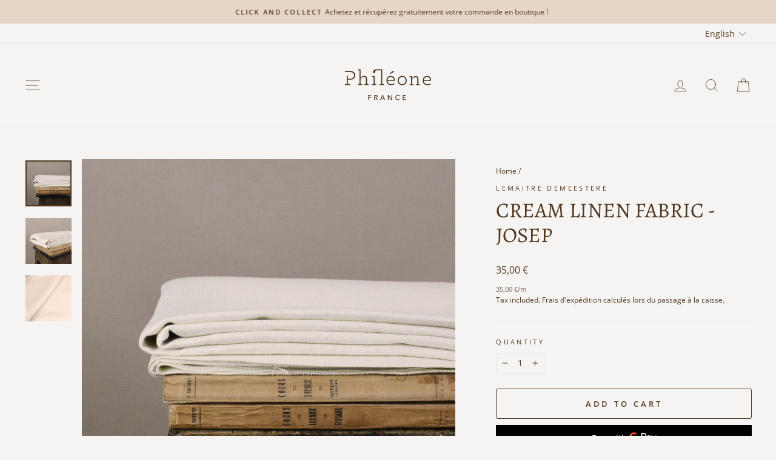

--- FILE ---
content_type: text/html; charset=utf-8
request_url: https://phileone.fr/en/products/tissu-en-lin-creme
body_size: 27818
content:
<!doctype html>
<html class="no-js" lang="en" dir="ltr">
<head>
	<!-- Added by AVADA SEO Suite -->
	










<meta property="og:site_name" content="Philéone, écharpes et foulards fabriqués en France">
<meta property="og:url" content="https://phileone.fr/en/products/tissu-en-lin-creme">
<meta property="og:title" content="Cream linen fabric - JOSEP • Fabrication française •  Philéone France">
<meta property="og:type" content="product">
<meta property="og:description" content="Cream linen fabric - JOSEP est 100% made in France. Philéone France est une entreprise familiale basée à Lyon."><meta property="product:availability" content="instock">
  <meta property="product:price:amount" content="35,00">
  <meta property="product:price:currency" content="EUR"><meta property="og:image" content="http://phileone.fr/cdn/shop/files/Tissus_Lin_Creme_Phileone-1.jpg?v=1700655033">
<meta property="og:image:secure_url" content="https://phileone.fr/cdn/shop/files/Tissus_Lin_Creme_Phileone-1.jpg?v=1700655033">
<meta property="og:image:width" content="">
<meta property="og:image:height" content="">
<meta property="og:image:alt" content="">
    
<meta name="twitter:site" content="@Philéone, écharpes et foulards fabriqués en France"><meta name="twitter:card" content="summary_large_image">
<meta name="twitter:title" content="Cream linen fabric - JOSEP • Fabrication française •  Philéone France">
<meta name="twitter:description" content="Cream linen fabric - JOSEP est 100% made in France. Philéone France est une entreprise familiale basée à Lyon.">
<meta name="twitter:image" content="http://phileone.fr/cdn/shop/files/Tissus_Lin_Creme_Phileone-1.jpg?v=1700655033">
    

<meta name="google-site-verification" content="7_U6aczqlqNNsskBFOINZhGwxGxAn-43kCeH8p8IQy8" />
<meta name="p:domain_verify" content="fb86aa0e6ef7d3b507083c08401a02be"/>


<meta name="twitter:image" content="http://phileone.fr/cdn/shop/files/Tissus_Lin_Creme_Phileone-1.jpg?v=1700655033">
    
<script>window.FPConfig = {};window.FPConfig.ignoreKeywords=["/cart","/account"]</script>



<!-- Added by AVADA SEO Suite: Product Structured Data -->
<script type="application/ld+json">{
"@context": "https://schema.org/",
"@type": "Product",
"@id": "https://phileone.fr/en/products/tissu-en-lin-creme",
"name": "Cream linen fabric - JOSEP",
"description": "A linen fabric with a fluid drape, perfect for furnishing projects. Cushion covers, curtains or multi-functional pouches, let your creativity speak! Width: 138 cm",
"brand": {
  "@type": "Brand",
  "name": "Lemaitre Demeestere"
},
"offers": {
  "@type": "Offer",
  "price": "35.0",
  "priceCurrency": "EUR",
  "itemCondition": "https://schema.org/NewCondition",
  "availability": "https://schema.org/InStock",
  "url": "https://phileone.fr/en/products/tissu-en-lin-creme"
},
"image": [
  "https://phileone.fr/cdn/shop/files/Tissus_Lin_Creme_Phileone-1.jpg?v=1700655033",
  "https://phileone.fr/cdn/shop/files/Tissus_Lin_Creme_Phileone-2.jpg?v=1700655033",
  "https://phileone.fr/cdn/shop/files/Tissus_Lin_Creme_Phileone-3.jpg?v=1700655033"
],
"releaseDate": "2023-11-22 13:12:47 +0100",
"sku": "",
"mpn": ""}</script>
<!-- /Added by AVADA SEO Suite --><!-- Added by AVADA SEO Suite: Breadcrumb Structured Data  -->
<script type="application/ld+json">{
  "@context": "https://schema.org",
  "@type": "BreadcrumbList",
  "itemListElement": [{
    "@type": "ListItem",
    "position": 1,
    "name": "Home",
    "item": "https://phileone.fr"
  }, {
    "@type": "ListItem",
    "position": 2,
    "name": "Cream linen fabric - JOSEP",
    "item": "https://phileone.fr/en/products/tissu-en-lin-creme"
  }]
}
</script>
<!-- Added by AVADA SEO Suite -->




	<!-- /Added by AVADA SEO Suite -->
  <meta charset="utf-8">
  <meta http-equiv="X-UA-Compatible" content="IE=edge,chrome=1">
  <meta name="viewport" content="width=device-width,initial-scale=1">
  <meta name="theme-color" content="#b78a60">
  <link rel="canonical" href="https://phileone.fr/en/products/tissu-en-lin-creme">
  <link rel="preconnect" href="https://cdn.shopify.com" crossorigin>
  <link rel="preconnect" href="https://fonts.shopifycdn.com" crossorigin>
  <link rel="dns-prefetch" href="https://productreviews.shopifycdn.com">
  <link rel="dns-prefetch" href="https://ajax.googleapis.com">
  <link rel="dns-prefetch" href="https://maps.googleapis.com">
  <link rel="dns-prefetch" href="https://maps.gstatic.com"><title>Cream linen fabric - JOSEP
&ndash; Philéone
</title>
<meta name="description" content="Cream linen fabric - JOSEP est 100% made in France. Philéone France est une entreprise familiale basée à Lyon."><meta property="og:site_name" content="Philéone">
  <meta property="og:url" content="https://phileone.fr/en/products/tissu-en-lin-creme">
  <meta property="og:title" content="Cream linen fabric - JOSEP">
  <meta property="og:type" content="product">
  <meta property="og:description" content="A linen fabric with a fluid drape, perfect for furnishing projects. Cushion covers, curtains or multi-functional pouches, let your creativity speak! Width: 138 cm"><meta property="og:image" content="http://phileone.fr/cdn/shop/files/Tissus_Lin_Creme_Phileone-1.jpg?v=1700655033">
    <meta property="og:image:secure_url" content="https://phileone.fr/cdn/shop/files/Tissus_Lin_Creme_Phileone-1.jpg?v=1700655033">
    <meta property="og:image:width" content="1200">
    <meta property="og:image:height" content="1200"><meta name="twitter:site" content="@">
  <meta name="twitter:card" content="summary_large_image">
  <meta name="twitter:title" content="Cream linen fabric - JOSEP">
  <meta name="twitter:description" content="A linen fabric with a fluid drape, perfect for furnishing projects. Cushion covers, curtains or multi-functional pouches, let your creativity speak! Width: 138 cm">
<style data-shopify>@font-face {
  font-family: Alegreya;
  font-weight: 400;
  font-style: normal;
  font-display: swap;
  src: url("//phileone.fr/cdn/fonts/alegreya/alegreya_n4.9d59d35c9865f13cc7223c9847768350c0c7301a.woff2") format("woff2"),
       url("//phileone.fr/cdn/fonts/alegreya/alegreya_n4.a883043573688913d15d350b7a40349399b2ef99.woff") format("woff");
}

  @font-face {
  font-family: "Open Sans";
  font-weight: 400;
  font-style: normal;
  font-display: swap;
  src: url("//phileone.fr/cdn/fonts/open_sans/opensans_n4.c32e4d4eca5273f6d4ee95ddf54b5bbb75fc9b61.woff2") format("woff2"),
       url("//phileone.fr/cdn/fonts/open_sans/opensans_n4.5f3406f8d94162b37bfa232b486ac93ee892406d.woff") format("woff");
}


  @font-face {
  font-family: "Open Sans";
  font-weight: 600;
  font-style: normal;
  font-display: swap;
  src: url("//phileone.fr/cdn/fonts/open_sans/opensans_n6.15aeff3c913c3fe570c19cdfeed14ce10d09fb08.woff2") format("woff2"),
       url("//phileone.fr/cdn/fonts/open_sans/opensans_n6.14bef14c75f8837a87f70ce22013cb146ee3e9f3.woff") format("woff");
}

  @font-face {
  font-family: "Open Sans";
  font-weight: 400;
  font-style: italic;
  font-display: swap;
  src: url("//phileone.fr/cdn/fonts/open_sans/opensans_i4.6f1d45f7a46916cc95c694aab32ecbf7509cbf33.woff2") format("woff2"),
       url("//phileone.fr/cdn/fonts/open_sans/opensans_i4.4efaa52d5a57aa9a57c1556cc2b7465d18839daa.woff") format("woff");
}

  @font-face {
  font-family: "Open Sans";
  font-weight: 600;
  font-style: italic;
  font-display: swap;
  src: url("//phileone.fr/cdn/fonts/open_sans/opensans_i6.828bbc1b99433eacd7d50c9f0c1bfe16f27b89a3.woff2") format("woff2"),
       url("//phileone.fr/cdn/fonts/open_sans/opensans_i6.a79e1402e2bbd56b8069014f43ff9c422c30d057.woff") format("woff");
}

</style><link href="//phileone.fr/cdn/shop/t/33/assets/theme.css?v=19622828072953224871698230102" rel="stylesheet" type="text/css" media="all" />
<style data-shopify>:root {
    --typeHeaderPrimary: Alegreya;
    --typeHeaderFallback: serif;
    --typeHeaderSize: 41px;
    --typeHeaderWeight: 400;
    --typeHeaderLineHeight: 1.2;
    --typeHeaderSpacing: 0.0em;

    --typeBasePrimary:"Open Sans";
    --typeBaseFallback:sans-serif;
    --typeBaseSize: 14px;
    --typeBaseWeight: 400;
    --typeBaseSpacing: 0.0em;
    --typeBaseLineHeight: 1.6;

    --typeCollectionTitle: 15px;

    --iconWeight: 2px;
    --iconLinecaps: round;

    
      --buttonRadius: 3px;
    

    --colorGridOverlayOpacity: 0.1;
  }

  .placeholder-content {
    background-image: linear-gradient(100deg, #f6f4f2 40%, #f0ece9 63%, #f6f4f2 79%);
  }</style><script>
    document.documentElement.className = document.documentElement.className.replace('no-js', 'js');

    window.theme = window.theme || {};
    theme.routes = {
      home: "/en",
      cart: "/en/cart.js",
      cartPage: "/en/cart",
      cartAdd: "/en/cart/add.js",
      cartChange: "/en/cart/change.js",
      search: "/en/search",
      predictive_url: "/en/search/suggest"
    };
    theme.strings = {
      soldOut: "Sold Out",
      unavailable: "Unavailable",
      inStockLabel: "In stock, ready to ship",
      oneStockLabel: "Low stock - [count] item left",
      otherStockLabel: "Low stock - [count] items left",
      willNotShipUntil: "Ready to ship [date]",
      willBeInStockAfter: "Back in stock [date]",
      waitingForStock: "Inventory on the way",
      savePrice: "Save [saved_amount]",
      cartEmpty: "Your cart is currently empty.",
      cartTermsConfirmation: "You must agree with the terms and conditions of sales to check out",
      searchCollections: "Collections:",
      searchPages: "Pages:",
      searchArticles: "Articles:",
      productFrom: "from ",
      maxQuantity: "You can only have [quantity] of [title] in your cart."
    };
    theme.settings = {
      cartType: "drawer",
      isCustomerTemplate: false,
      moneyFormat: "\u003cspan class=transcy-money\u003e{{amount_with_comma_separator}} €\u003c\/span\u003e",
      saveType: "percent",
      productImageSize: "natural",
      productImageCover: false,
      predictiveSearch: true,
      predictiveSearchType: "product",
      predictiveSearchVendor: false,
      predictiveSearchPrice: false,
      quickView: false,
      themeName: 'Impulse',
      themeVersion: "7.2.0"
    };
  </script>

  <script>window.performance && window.performance.mark && window.performance.mark('shopify.content_for_header.start');</script><meta name="google-site-verification" content="7_U6aczqlqNNsskBFOINZhGwxGxAn-43kCeH8p8IQy8">
<meta id="shopify-digital-wallet" name="shopify-digital-wallet" content="/50367627433/digital_wallets/dialog">
<link rel="alternate" hreflang="x-default" href="https://phileone.fr/products/tissu-en-lin-creme">
<link rel="alternate" hreflang="fr" href="https://phileone.fr/products/tissu-en-lin-creme">
<link rel="alternate" hreflang="en" href="https://phileone.fr/en/products/tissu-en-lin-creme">
<link rel="alternate" type="application/json+oembed" href="https://phileone.fr/en/products/tissu-en-lin-creme.oembed">
<script async="async" src="/checkouts/internal/preloads.js?locale=en-FR"></script>
<script id="shopify-features" type="application/json">{"accessToken":"28b18e8c3edb0e73e1f0992567e266ac","betas":["rich-media-storefront-analytics"],"domain":"phileone.fr","predictiveSearch":true,"shopId":50367627433,"locale":"en"}</script>
<script>var Shopify = Shopify || {};
Shopify.shop = "phileone.myshopify.com";
Shopify.locale = "en";
Shopify.currency = {"active":"EUR","rate":"1.0"};
Shopify.country = "FR";
Shopify.theme = {"name":"REFONTE - Philéone Tissus - IMPULSE 7.2 ","id":136568373478,"schema_name":"Impulse","schema_version":"7.2.0","theme_store_id":857,"role":"main"};
Shopify.theme.handle = "null";
Shopify.theme.style = {"id":null,"handle":null};
Shopify.cdnHost = "phileone.fr/cdn";
Shopify.routes = Shopify.routes || {};
Shopify.routes.root = "/en/";</script>
<script type="module">!function(o){(o.Shopify=o.Shopify||{}).modules=!0}(window);</script>
<script>!function(o){function n(){var o=[];function n(){o.push(Array.prototype.slice.apply(arguments))}return n.q=o,n}var t=o.Shopify=o.Shopify||{};t.loadFeatures=n(),t.autoloadFeatures=n()}(window);</script>
<script id="shop-js-analytics" type="application/json">{"pageType":"product"}</script>
<script defer="defer" async type="module" src="//phileone.fr/cdn/shopifycloud/shop-js/modules/v2/client.init-shop-cart-sync_BN7fPSNr.en.esm.js"></script>
<script defer="defer" async type="module" src="//phileone.fr/cdn/shopifycloud/shop-js/modules/v2/chunk.common_Cbph3Kss.esm.js"></script>
<script defer="defer" async type="module" src="//phileone.fr/cdn/shopifycloud/shop-js/modules/v2/chunk.modal_DKumMAJ1.esm.js"></script>
<script type="module">
  await import("//phileone.fr/cdn/shopifycloud/shop-js/modules/v2/client.init-shop-cart-sync_BN7fPSNr.en.esm.js");
await import("//phileone.fr/cdn/shopifycloud/shop-js/modules/v2/chunk.common_Cbph3Kss.esm.js");
await import("//phileone.fr/cdn/shopifycloud/shop-js/modules/v2/chunk.modal_DKumMAJ1.esm.js");

  window.Shopify.SignInWithShop?.initShopCartSync?.({"fedCMEnabled":true,"windoidEnabled":true});

</script>
<script>(function() {
  var isLoaded = false;
  function asyncLoad() {
    if (isLoaded) return;
    isLoaded = true;
    var urls = ["https:\/\/chimpstatic.com\/mcjs-connected\/js\/users\/2f6d1d9aa235307d8475f9088\/4630a2b8fffd019aeff6f594b.js?shop=phileone.myshopify.com","https:\/\/cdn1.avada.io\/flying-pages\/module.js?shop=phileone.myshopify.com","https:\/\/gdprcdn.b-cdn.net\/js\/gdpr_cookie_consent.min.js?shop=phileone.myshopify.com","https:\/\/seo.apps.avada.io\/avada-seo-installed.js?shop=phileone.myshopify.com","https:\/\/cdn-bundler.nice-team.net\/app\/js\/bundler.js?shop=phileone.myshopify.com","https:\/\/d1564fddzjmdj5.cloudfront.net\/initializercolissimo.js?app_name=happycolissimo\u0026cloud=d1564fddzjmdj5.cloudfront.net\u0026shop=phileone.myshopify.com"];
    for (var i = 0; i < urls.length; i++) {
      var s = document.createElement('script');
      s.type = 'text/javascript';
      s.async = true;
      s.src = urls[i];
      var x = document.getElementsByTagName('script')[0];
      x.parentNode.insertBefore(s, x);
    }
  };
  if(window.attachEvent) {
    window.attachEvent('onload', asyncLoad);
  } else {
    window.addEventListener('load', asyncLoad, false);
  }
})();</script>
<script id="__st">var __st={"a":50367627433,"offset":3600,"reqid":"d139f59f-bd2c-4093-a378-88d4d1a957dd-1770134402","pageurl":"phileone.fr\/en\/products\/tissu-en-lin-creme","u":"7356ba954bbd","p":"product","rtyp":"product","rid":8872456520024};</script>
<script>window.ShopifyPaypalV4VisibilityTracking = true;</script>
<script id="captcha-bootstrap">!function(){'use strict';const t='contact',e='account',n='new_comment',o=[[t,t],['blogs',n],['comments',n],[t,'customer']],c=[[e,'customer_login'],[e,'guest_login'],[e,'recover_customer_password'],[e,'create_customer']],r=t=>t.map((([t,e])=>`form[action*='/${t}']:not([data-nocaptcha='true']) input[name='form_type'][value='${e}']`)).join(','),a=t=>()=>t?[...document.querySelectorAll(t)].map((t=>t.form)):[];function s(){const t=[...o],e=r(t);return a(e)}const i='password',u='form_key',d=['recaptcha-v3-token','g-recaptcha-response','h-captcha-response',i],f=()=>{try{return window.sessionStorage}catch{return}},m='__shopify_v',_=t=>t.elements[u];function p(t,e,n=!1){try{const o=window.sessionStorage,c=JSON.parse(o.getItem(e)),{data:r}=function(t){const{data:e,action:n}=t;return t[m]||n?{data:e,action:n}:{data:t,action:n}}(c);for(const[e,n]of Object.entries(r))t.elements[e]&&(t.elements[e].value=n);n&&o.removeItem(e)}catch(o){console.error('form repopulation failed',{error:o})}}const l='form_type',E='cptcha';function T(t){t.dataset[E]=!0}const w=window,h=w.document,L='Shopify',v='ce_forms',y='captcha';let A=!1;((t,e)=>{const n=(g='f06e6c50-85a8-45c8-87d0-21a2b65856fe',I='https://cdn.shopify.com/shopifycloud/storefront-forms-hcaptcha/ce_storefront_forms_captcha_hcaptcha.v1.5.2.iife.js',D={infoText:'Protected by hCaptcha',privacyText:'Privacy',termsText:'Terms'},(t,e,n)=>{const o=w[L][v],c=o.bindForm;if(c)return c(t,g,e,D).then(n);var r;o.q.push([[t,g,e,D],n]),r=I,A||(h.body.append(Object.assign(h.createElement('script'),{id:'captcha-provider',async:!0,src:r})),A=!0)});var g,I,D;w[L]=w[L]||{},w[L][v]=w[L][v]||{},w[L][v].q=[],w[L][y]=w[L][y]||{},w[L][y].protect=function(t,e){n(t,void 0,e),T(t)},Object.freeze(w[L][y]),function(t,e,n,w,h,L){const[v,y,A,g]=function(t,e,n){const i=e?o:[],u=t?c:[],d=[...i,...u],f=r(d),m=r(i),_=r(d.filter((([t,e])=>n.includes(e))));return[a(f),a(m),a(_),s()]}(w,h,L),I=t=>{const e=t.target;return e instanceof HTMLFormElement?e:e&&e.form},D=t=>v().includes(t);t.addEventListener('submit',(t=>{const e=I(t);if(!e)return;const n=D(e)&&!e.dataset.hcaptchaBound&&!e.dataset.recaptchaBound,o=_(e),c=g().includes(e)&&(!o||!o.value);(n||c)&&t.preventDefault(),c&&!n&&(function(t){try{if(!f())return;!function(t){const e=f();if(!e)return;const n=_(t);if(!n)return;const o=n.value;o&&e.removeItem(o)}(t);const e=Array.from(Array(32),(()=>Math.random().toString(36)[2])).join('');!function(t,e){_(t)||t.append(Object.assign(document.createElement('input'),{type:'hidden',name:u})),t.elements[u].value=e}(t,e),function(t,e){const n=f();if(!n)return;const o=[...t.querySelectorAll(`input[type='${i}']`)].map((({name:t})=>t)),c=[...d,...o],r={};for(const[a,s]of new FormData(t).entries())c.includes(a)||(r[a]=s);n.setItem(e,JSON.stringify({[m]:1,action:t.action,data:r}))}(t,e)}catch(e){console.error('failed to persist form',e)}}(e),e.submit())}));const S=(t,e)=>{t&&!t.dataset[E]&&(n(t,e.some((e=>e===t))),T(t))};for(const o of['focusin','change'])t.addEventListener(o,(t=>{const e=I(t);D(e)&&S(e,y())}));const B=e.get('form_key'),M=e.get(l),P=B&&M;t.addEventListener('DOMContentLoaded',(()=>{const t=y();if(P)for(const e of t)e.elements[l].value===M&&p(e,B);[...new Set([...A(),...v().filter((t=>'true'===t.dataset.shopifyCaptcha))])].forEach((e=>S(e,t)))}))}(h,new URLSearchParams(w.location.search),n,t,e,['guest_login'])})(!0,!1)}();</script>
<script integrity="sha256-4kQ18oKyAcykRKYeNunJcIwy7WH5gtpwJnB7kiuLZ1E=" data-source-attribution="shopify.loadfeatures" defer="defer" src="//phileone.fr/cdn/shopifycloud/storefront/assets/storefront/load_feature-a0a9edcb.js" crossorigin="anonymous"></script>
<script data-source-attribution="shopify.dynamic_checkout.dynamic.init">var Shopify=Shopify||{};Shopify.PaymentButton=Shopify.PaymentButton||{isStorefrontPortableWallets:!0,init:function(){window.Shopify.PaymentButton.init=function(){};var t=document.createElement("script");t.src="https://phileone.fr/cdn/shopifycloud/portable-wallets/latest/portable-wallets.en.js",t.type="module",document.head.appendChild(t)}};
</script>
<script data-source-attribution="shopify.dynamic_checkout.buyer_consent">
  function portableWalletsHideBuyerConsent(e){var t=document.getElementById("shopify-buyer-consent"),n=document.getElementById("shopify-subscription-policy-button");t&&n&&(t.classList.add("hidden"),t.setAttribute("aria-hidden","true"),n.removeEventListener("click",e))}function portableWalletsShowBuyerConsent(e){var t=document.getElementById("shopify-buyer-consent"),n=document.getElementById("shopify-subscription-policy-button");t&&n&&(t.classList.remove("hidden"),t.removeAttribute("aria-hidden"),n.addEventListener("click",e))}window.Shopify?.PaymentButton&&(window.Shopify.PaymentButton.hideBuyerConsent=portableWalletsHideBuyerConsent,window.Shopify.PaymentButton.showBuyerConsent=portableWalletsShowBuyerConsent);
</script>
<script>
  function portableWalletsCleanup(e){e&&e.src&&console.error("Failed to load portable wallets script "+e.src);var t=document.querySelectorAll("shopify-accelerated-checkout .shopify-payment-button__skeleton, shopify-accelerated-checkout-cart .wallet-cart-button__skeleton"),e=document.getElementById("shopify-buyer-consent");for(let e=0;e<t.length;e++)t[e].remove();e&&e.remove()}function portableWalletsNotLoadedAsModule(e){e instanceof ErrorEvent&&"string"==typeof e.message&&e.message.includes("import.meta")&&"string"==typeof e.filename&&e.filename.includes("portable-wallets")&&(window.removeEventListener("error",portableWalletsNotLoadedAsModule),window.Shopify.PaymentButton.failedToLoad=e,"loading"===document.readyState?document.addEventListener("DOMContentLoaded",window.Shopify.PaymentButton.init):window.Shopify.PaymentButton.init())}window.addEventListener("error",portableWalletsNotLoadedAsModule);
</script>

<script type="module" src="https://phileone.fr/cdn/shopifycloud/portable-wallets/latest/portable-wallets.en.js" onError="portableWalletsCleanup(this)" crossorigin="anonymous"></script>
<script nomodule>
  document.addEventListener("DOMContentLoaded", portableWalletsCleanup);
</script>

<link id="shopify-accelerated-checkout-styles" rel="stylesheet" media="screen" href="https://phileone.fr/cdn/shopifycloud/portable-wallets/latest/accelerated-checkout-backwards-compat.css" crossorigin="anonymous">
<style id="shopify-accelerated-checkout-cart">
        #shopify-buyer-consent {
  margin-top: 1em;
  display: inline-block;
  width: 100%;
}

#shopify-buyer-consent.hidden {
  display: none;
}

#shopify-subscription-policy-button {
  background: none;
  border: none;
  padding: 0;
  text-decoration: underline;
  font-size: inherit;
  cursor: pointer;
}

#shopify-subscription-policy-button::before {
  box-shadow: none;
}

      </style>

<script>window.performance && window.performance.mark && window.performance.mark('shopify.content_for_header.end');</script>

  <script src="//phileone.fr/cdn/shop/t/33/assets/vendor-scripts-v11.js" defer="defer"></script><script src="//phileone.fr/cdn/shop/t/33/assets/theme.js?v=95933296080004794351676454661" defer="defer"></script>
<!-- BEGIN app block: shopify://apps/hulk-form-builder/blocks/app-embed/b6b8dd14-356b-4725-a4ed-77232212b3c3 --><!-- BEGIN app snippet: hulkapps-formbuilder-theme-ext --><script type="text/javascript">
  
  if (typeof window.formbuilder_customer != "object") {
        window.formbuilder_customer = {}
  }

  window.hulkFormBuilder = {
    form_data: {},
    shop_data: {"shop_05Y93U4e7Neuk4Di5UdZEQ":{"shop_uuid":"05Y93U4e7Neuk4Di5UdZEQ","shop_timezone":"Europe\/Paris","shop_id":157308,"shop_is_after_submit_enabled":false,"shop_shopify_plan":"Shopify","shop_shopify_domain":"phileone.myshopify.com","shop_created_at":"2025-12-09T04:23:33.947-06:00","is_skip_metafield":false,"shop_deleted":false,"shop_disabled":false}},
    settings_data: {"shop_settings":{"shop_customise_msgs":[],"default_customise_msgs":{"is_required":"is required","thank_you":"Thank you! The form was submitted successfully.","processing":"Processing...","valid_data":"Please provide valid data","valid_email":"Provide valid email format","valid_tags":"HTML Tags are not allowed","valid_phone":"Provide valid phone number","valid_captcha":"Please provide valid captcha response","valid_url":"Provide valid URL","only_number_alloud":"Provide valid number in","number_less":"must be less than","number_more":"must be more than","image_must_less":"Image must be less than 20MB","image_number":"Images allowed","image_extension":"Invalid extension! Please provide image file","error_image_upload":"Error in image upload. Please try again.","error_file_upload":"Error in file upload. Please try again.","your_response":"Your response","error_form_submit":"Error occur.Please try again after sometime.","email_submitted":"Form with this email is already submitted","invalid_email_by_zerobounce":"The email address you entered appears to be invalid. Please check it and try again.","download_file":"Download file","card_details_invalid":"Your card details are invalid","card_details":"Card details","please_enter_card_details":"Please enter card details","card_number":"Card number","exp_mm":"Exp MM","exp_yy":"Exp YY","crd_cvc":"CVV","payment_value":"Payment amount","please_enter_payment_amount":"Please enter payment amount","address1":"Address line 1","address2":"Address line 2","city":"City","province":"Province","zipcode":"Zip code","country":"Country","blocked_domain":"This form does not accept addresses from","file_must_less":"File must be less than 20MB","file_extension":"Invalid extension! Please provide file","only_file_number_alloud":"files allowed","previous":"Previous","next":"Next","must_have_a_input":"Please enter at least one field.","please_enter_required_data":"Please enter required data","atleast_one_special_char":"Include at least one special character","atleast_one_lowercase_char":"Include at least one lowercase character","atleast_one_uppercase_char":"Include at least one uppercase character","atleast_one_number":"Include at least one number","must_have_8_chars":"Must have 8 characters long","be_between_8_and_12_chars":"Be between 8 and 12 characters long","please_select":"Please Select","phone_submitted":"Form with this phone number is already submitted","user_res_parse_error":"Error while submitting the form","valid_same_values":"values must be same","product_choice_clear_selection":"Clear Selection","picture_choice_clear_selection":"Clear Selection","remove_all_for_file_image_upload":"Remove All","invalid_file_type_for_image_upload":"You can't upload files of this type.","invalid_file_type_for_signature_upload":"You can't upload files of this type.","max_files_exceeded_for_file_upload":"You can not upload any more files.","max_files_exceeded_for_image_upload":"You can not upload any more files.","file_already_exist":"File already uploaded","max_limit_exceed":"You have added the maximum number of text fields.","cancel_upload_for_file_upload":"Cancel upload","cancel_upload_for_image_upload":"Cancel upload","cancel_upload_for_signature_upload":"Cancel upload"},"shop_blocked_domains":[]}},
    features_data: {"shop_plan_features":{"shop_plan_features":["unlimited-forms","full-design-customization","export-form-submissions","multiple-recipients-for-form-submissions","multiple-admin-notifications","enable-captcha","unlimited-file-uploads","save-submitted-form-data","set-auto-response-message","conditional-logic","form-banner","save-as-draft-facility","include-user-response-in-admin-email","disable-form-submission","file-upload"]}},
    shop: null,
    shop_id: null,
    plan_features: null,
    validateDoubleQuotes: false,
    assets: {
      extraFunctions: "https://cdn.shopify.com/extensions/019bb5ee-ec40-7527-955d-c1b8751eb060/form-builder-by-hulkapps-50/assets/extra-functions.js",
      extraStyles: "https://cdn.shopify.com/extensions/019bb5ee-ec40-7527-955d-c1b8751eb060/form-builder-by-hulkapps-50/assets/extra-styles.css",
      bootstrapStyles: "https://cdn.shopify.com/extensions/019bb5ee-ec40-7527-955d-c1b8751eb060/form-builder-by-hulkapps-50/assets/theme-app-extension-bootstrap.css"
    },
    translations: {
      htmlTagNotAllowed: "HTML Tags are not allowed",
      sqlQueryNotAllowed: "SQL Queries are not allowed",
      doubleQuoteNotAllowed: "Double quotes are not allowed",
      vorwerkHttpWwwNotAllowed: "The words \u0026#39;http\u0026#39; and \u0026#39;www\u0026#39; are not allowed. Please remove them and try again.",
      maxTextFieldsReached: "You have added the maximum number of text fields.",
      avoidNegativeWords: "Avoid negative words: Don\u0026#39;t use negative words in your contact message.",
      customDesignOnly: "This form is for custom designs requests. For general inquiries please contact our team at info@stagheaddesigns.com",
      zerobounceApiErrorMsg: "We couldn\u0026#39;t verify your email due to a technical issue. Please try again later.",
    }

  }

  

  window.FbThemeAppExtSettingsHash = {}
  
</script><!-- END app snippet --><!-- END app block --><script src="https://cdn.shopify.com/extensions/019bb5ee-ec40-7527-955d-c1b8751eb060/form-builder-by-hulkapps-50/assets/form-builder-script.js" type="text/javascript" defer="defer"></script>
<link href="https://monorail-edge.shopifysvc.com" rel="dns-prefetch">
<script>(function(){if ("sendBeacon" in navigator && "performance" in window) {try {var session_token_from_headers = performance.getEntriesByType('navigation')[0].serverTiming.find(x => x.name == '_s').description;} catch {var session_token_from_headers = undefined;}var session_cookie_matches = document.cookie.match(/_shopify_s=([^;]*)/);var session_token_from_cookie = session_cookie_matches && session_cookie_matches.length === 2 ? session_cookie_matches[1] : "";var session_token = session_token_from_headers || session_token_from_cookie || "";function handle_abandonment_event(e) {var entries = performance.getEntries().filter(function(entry) {return /monorail-edge.shopifysvc.com/.test(entry.name);});if (!window.abandonment_tracked && entries.length === 0) {window.abandonment_tracked = true;var currentMs = Date.now();var navigation_start = performance.timing.navigationStart;var payload = {shop_id: 50367627433,url: window.location.href,navigation_start,duration: currentMs - navigation_start,session_token,page_type: "product"};window.navigator.sendBeacon("https://monorail-edge.shopifysvc.com/v1/produce", JSON.stringify({schema_id: "online_store_buyer_site_abandonment/1.1",payload: payload,metadata: {event_created_at_ms: currentMs,event_sent_at_ms: currentMs}}));}}window.addEventListener('pagehide', handle_abandonment_event);}}());</script>
<script id="web-pixels-manager-setup">(function e(e,d,r,n,o){if(void 0===o&&(o={}),!Boolean(null===(a=null===(i=window.Shopify)||void 0===i?void 0:i.analytics)||void 0===a?void 0:a.replayQueue)){var i,a;window.Shopify=window.Shopify||{};var t=window.Shopify;t.analytics=t.analytics||{};var s=t.analytics;s.replayQueue=[],s.publish=function(e,d,r){return s.replayQueue.push([e,d,r]),!0};try{self.performance.mark("wpm:start")}catch(e){}var l=function(){var e={modern:/Edge?\/(1{2}[4-9]|1[2-9]\d|[2-9]\d{2}|\d{4,})\.\d+(\.\d+|)|Firefox\/(1{2}[4-9]|1[2-9]\d|[2-9]\d{2}|\d{4,})\.\d+(\.\d+|)|Chrom(ium|e)\/(9{2}|\d{3,})\.\d+(\.\d+|)|(Maci|X1{2}).+ Version\/(15\.\d+|(1[6-9]|[2-9]\d|\d{3,})\.\d+)([,.]\d+|)( \(\w+\)|)( Mobile\/\w+|) Safari\/|Chrome.+OPR\/(9{2}|\d{3,})\.\d+\.\d+|(CPU[ +]OS|iPhone[ +]OS|CPU[ +]iPhone|CPU IPhone OS|CPU iPad OS)[ +]+(15[._]\d+|(1[6-9]|[2-9]\d|\d{3,})[._]\d+)([._]\d+|)|Android:?[ /-](13[3-9]|1[4-9]\d|[2-9]\d{2}|\d{4,})(\.\d+|)(\.\d+|)|Android.+Firefox\/(13[5-9]|1[4-9]\d|[2-9]\d{2}|\d{4,})\.\d+(\.\d+|)|Android.+Chrom(ium|e)\/(13[3-9]|1[4-9]\d|[2-9]\d{2}|\d{4,})\.\d+(\.\d+|)|SamsungBrowser\/([2-9]\d|\d{3,})\.\d+/,legacy:/Edge?\/(1[6-9]|[2-9]\d|\d{3,})\.\d+(\.\d+|)|Firefox\/(5[4-9]|[6-9]\d|\d{3,})\.\d+(\.\d+|)|Chrom(ium|e)\/(5[1-9]|[6-9]\d|\d{3,})\.\d+(\.\d+|)([\d.]+$|.*Safari\/(?![\d.]+ Edge\/[\d.]+$))|(Maci|X1{2}).+ Version\/(10\.\d+|(1[1-9]|[2-9]\d|\d{3,})\.\d+)([,.]\d+|)( \(\w+\)|)( Mobile\/\w+|) Safari\/|Chrome.+OPR\/(3[89]|[4-9]\d|\d{3,})\.\d+\.\d+|(CPU[ +]OS|iPhone[ +]OS|CPU[ +]iPhone|CPU IPhone OS|CPU iPad OS)[ +]+(10[._]\d+|(1[1-9]|[2-9]\d|\d{3,})[._]\d+)([._]\d+|)|Android:?[ /-](13[3-9]|1[4-9]\d|[2-9]\d{2}|\d{4,})(\.\d+|)(\.\d+|)|Mobile Safari.+OPR\/([89]\d|\d{3,})\.\d+\.\d+|Android.+Firefox\/(13[5-9]|1[4-9]\d|[2-9]\d{2}|\d{4,})\.\d+(\.\d+|)|Android.+Chrom(ium|e)\/(13[3-9]|1[4-9]\d|[2-9]\d{2}|\d{4,})\.\d+(\.\d+|)|Android.+(UC? ?Browser|UCWEB|U3)[ /]?(15\.([5-9]|\d{2,})|(1[6-9]|[2-9]\d|\d{3,})\.\d+)\.\d+|SamsungBrowser\/(5\.\d+|([6-9]|\d{2,})\.\d+)|Android.+MQ{2}Browser\/(14(\.(9|\d{2,})|)|(1[5-9]|[2-9]\d|\d{3,})(\.\d+|))(\.\d+|)|K[Aa][Ii]OS\/(3\.\d+|([4-9]|\d{2,})\.\d+)(\.\d+|)/},d=e.modern,r=e.legacy,n=navigator.userAgent;return n.match(d)?"modern":n.match(r)?"legacy":"unknown"}(),u="modern"===l?"modern":"legacy",c=(null!=n?n:{modern:"",legacy:""})[u],f=function(e){return[e.baseUrl,"/wpm","/b",e.hashVersion,"modern"===e.buildTarget?"m":"l",".js"].join("")}({baseUrl:d,hashVersion:r,buildTarget:u}),m=function(e){var d=e.version,r=e.bundleTarget,n=e.surface,o=e.pageUrl,i=e.monorailEndpoint;return{emit:function(e){var a=e.status,t=e.errorMsg,s=(new Date).getTime(),l=JSON.stringify({metadata:{event_sent_at_ms:s},events:[{schema_id:"web_pixels_manager_load/3.1",payload:{version:d,bundle_target:r,page_url:o,status:a,surface:n,error_msg:t},metadata:{event_created_at_ms:s}}]});if(!i)return console&&console.warn&&console.warn("[Web Pixels Manager] No Monorail endpoint provided, skipping logging."),!1;try{return self.navigator.sendBeacon.bind(self.navigator)(i,l)}catch(e){}var u=new XMLHttpRequest;try{return u.open("POST",i,!0),u.setRequestHeader("Content-Type","text/plain"),u.send(l),!0}catch(e){return console&&console.warn&&console.warn("[Web Pixels Manager] Got an unhandled error while logging to Monorail."),!1}}}}({version:r,bundleTarget:l,surface:e.surface,pageUrl:self.location.href,monorailEndpoint:e.monorailEndpoint});try{o.browserTarget=l,function(e){var d=e.src,r=e.async,n=void 0===r||r,o=e.onload,i=e.onerror,a=e.sri,t=e.scriptDataAttributes,s=void 0===t?{}:t,l=document.createElement("script"),u=document.querySelector("head"),c=document.querySelector("body");if(l.async=n,l.src=d,a&&(l.integrity=a,l.crossOrigin="anonymous"),s)for(var f in s)if(Object.prototype.hasOwnProperty.call(s,f))try{l.dataset[f]=s[f]}catch(e){}if(o&&l.addEventListener("load",o),i&&l.addEventListener("error",i),u)u.appendChild(l);else{if(!c)throw new Error("Did not find a head or body element to append the script");c.appendChild(l)}}({src:f,async:!0,onload:function(){if(!function(){var e,d;return Boolean(null===(d=null===(e=window.Shopify)||void 0===e?void 0:e.analytics)||void 0===d?void 0:d.initialized)}()){var d=window.webPixelsManager.init(e)||void 0;if(d){var r=window.Shopify.analytics;r.replayQueue.forEach((function(e){var r=e[0],n=e[1],o=e[2];d.publishCustomEvent(r,n,o)})),r.replayQueue=[],r.publish=d.publishCustomEvent,r.visitor=d.visitor,r.initialized=!0}}},onerror:function(){return m.emit({status:"failed",errorMsg:"".concat(f," has failed to load")})},sri:function(e){var d=/^sha384-[A-Za-z0-9+/=]+$/;return"string"==typeof e&&d.test(e)}(c)?c:"",scriptDataAttributes:o}),m.emit({status:"loading"})}catch(e){m.emit({status:"failed",errorMsg:(null==e?void 0:e.message)||"Unknown error"})}}})({shopId: 50367627433,storefrontBaseUrl: "https://phileone.fr",extensionsBaseUrl: "https://extensions.shopifycdn.com/cdn/shopifycloud/web-pixels-manager",monorailEndpoint: "https://monorail-edge.shopifysvc.com/unstable/produce_batch",surface: "storefront-renderer",enabledBetaFlags: ["2dca8a86"],webPixelsConfigList: [{"id":"1093140824","configuration":"{\"config\":\"{\\\"pixel_id\\\":\\\"G-LJ9W8EE4VJ\\\",\\\"target_country\\\":\\\"FR\\\",\\\"gtag_events\\\":[{\\\"type\\\":\\\"begin_checkout\\\",\\\"action_label\\\":\\\"G-LJ9W8EE4VJ\\\"},{\\\"type\\\":\\\"search\\\",\\\"action_label\\\":\\\"G-LJ9W8EE4VJ\\\"},{\\\"type\\\":\\\"view_item\\\",\\\"action_label\\\":[\\\"G-LJ9W8EE4VJ\\\",\\\"MC-S952N6R1EK\\\"]},{\\\"type\\\":\\\"purchase\\\",\\\"action_label\\\":[\\\"G-LJ9W8EE4VJ\\\",\\\"MC-S952N6R1EK\\\"]},{\\\"type\\\":\\\"page_view\\\",\\\"action_label\\\":[\\\"G-LJ9W8EE4VJ\\\",\\\"MC-S952N6R1EK\\\"]},{\\\"type\\\":\\\"add_payment_info\\\",\\\"action_label\\\":\\\"G-LJ9W8EE4VJ\\\"},{\\\"type\\\":\\\"add_to_cart\\\",\\\"action_label\\\":\\\"G-LJ9W8EE4VJ\\\"}],\\\"enable_monitoring_mode\\\":false}\"}","eventPayloadVersion":"v1","runtimeContext":"OPEN","scriptVersion":"b2a88bafab3e21179ed38636efcd8a93","type":"APP","apiClientId":1780363,"privacyPurposes":[],"dataSharingAdjustments":{"protectedCustomerApprovalScopes":["read_customer_address","read_customer_email","read_customer_name","read_customer_personal_data","read_customer_phone"]}},{"id":"353173848","configuration":"{\"pixel_id\":\"386645769079379\",\"pixel_type\":\"facebook_pixel\",\"metaapp_system_user_token\":\"-\"}","eventPayloadVersion":"v1","runtimeContext":"OPEN","scriptVersion":"ca16bc87fe92b6042fbaa3acc2fbdaa6","type":"APP","apiClientId":2329312,"privacyPurposes":["ANALYTICS","MARKETING","SALE_OF_DATA"],"dataSharingAdjustments":{"protectedCustomerApprovalScopes":["read_customer_address","read_customer_email","read_customer_name","read_customer_personal_data","read_customer_phone"]}},{"id":"156369240","configuration":"{\"tagID\":\"2613770717097\"}","eventPayloadVersion":"v1","runtimeContext":"STRICT","scriptVersion":"18031546ee651571ed29edbe71a3550b","type":"APP","apiClientId":3009811,"privacyPurposes":["ANALYTICS","MARKETING","SALE_OF_DATA"],"dataSharingAdjustments":{"protectedCustomerApprovalScopes":["read_customer_address","read_customer_email","read_customer_name","read_customer_personal_data","read_customer_phone"]}},{"id":"shopify-app-pixel","configuration":"{}","eventPayloadVersion":"v1","runtimeContext":"STRICT","scriptVersion":"0450","apiClientId":"shopify-pixel","type":"APP","privacyPurposes":["ANALYTICS","MARKETING"]},{"id":"shopify-custom-pixel","eventPayloadVersion":"v1","runtimeContext":"LAX","scriptVersion":"0450","apiClientId":"shopify-pixel","type":"CUSTOM","privacyPurposes":["ANALYTICS","MARKETING"]}],isMerchantRequest: false,initData: {"shop":{"name":"Philéone","paymentSettings":{"currencyCode":"EUR"},"myshopifyDomain":"phileone.myshopify.com","countryCode":"FR","storefrontUrl":"https:\/\/phileone.fr\/en"},"customer":null,"cart":null,"checkout":null,"productVariants":[{"price":{"amount":35.0,"currencyCode":"EUR"},"product":{"title":"Cream linen fabric - JOSEP","vendor":"Lemaitre Demeestere","id":"8872456520024","untranslatedTitle":"Cream linen fabric - JOSEP","url":"\/en\/products\/tissu-en-lin-creme","type":"Footage"},"id":"47498556113240","image":{"src":"\/\/phileone.fr\/cdn\/shop\/files\/Tissus_Lin_Creme_Phileone-1.jpg?v=1700655033"},"sku":null,"title":"Default Title","untranslatedTitle":"Default Title"}],"purchasingCompany":null},},"https://phileone.fr/cdn","3918e4e0wbf3ac3cepc5707306mb02b36c6",{"modern":"","legacy":""},{"shopId":"50367627433","storefrontBaseUrl":"https:\/\/phileone.fr","extensionBaseUrl":"https:\/\/extensions.shopifycdn.com\/cdn\/shopifycloud\/web-pixels-manager","surface":"storefront-renderer","enabledBetaFlags":"[\"2dca8a86\"]","isMerchantRequest":"false","hashVersion":"3918e4e0wbf3ac3cepc5707306mb02b36c6","publish":"custom","events":"[[\"page_viewed\",{}],[\"product_viewed\",{\"productVariant\":{\"price\":{\"amount\":35.0,\"currencyCode\":\"EUR\"},\"product\":{\"title\":\"Cream linen fabric - JOSEP\",\"vendor\":\"Lemaitre Demeestere\",\"id\":\"8872456520024\",\"untranslatedTitle\":\"Cream linen fabric - JOSEP\",\"url\":\"\/en\/products\/tissu-en-lin-creme\",\"type\":\"Footage\"},\"id\":\"47498556113240\",\"image\":{\"src\":\"\/\/phileone.fr\/cdn\/shop\/files\/Tissus_Lin_Creme_Phileone-1.jpg?v=1700655033\"},\"sku\":null,\"title\":\"Default Title\",\"untranslatedTitle\":\"Default Title\"}}]]"});</script><script>
  window.ShopifyAnalytics = window.ShopifyAnalytics || {};
  window.ShopifyAnalytics.meta = window.ShopifyAnalytics.meta || {};
  window.ShopifyAnalytics.meta.currency = 'EUR';
  var meta = {"product":{"id":8872456520024,"gid":"gid:\/\/shopify\/Product\/8872456520024","vendor":"Lemaitre Demeestere","type":"Footage","handle":"tissu-en-lin-creme","variants":[{"id":47498556113240,"price":3500,"name":"Cream linen fabric - JOSEP","public_title":null,"sku":null}],"remote":false},"page":{"pageType":"product","resourceType":"product","resourceId":8872456520024,"requestId":"d139f59f-bd2c-4093-a378-88d4d1a957dd-1770134402"}};
  for (var attr in meta) {
    window.ShopifyAnalytics.meta[attr] = meta[attr];
  }
</script>
<script class="analytics">
  (function () {
    var customDocumentWrite = function(content) {
      var jquery = null;

      if (window.jQuery) {
        jquery = window.jQuery;
      } else if (window.Checkout && window.Checkout.$) {
        jquery = window.Checkout.$;
      }

      if (jquery) {
        jquery('body').append(content);
      }
    };

    var hasLoggedConversion = function(token) {
      if (token) {
        return document.cookie.indexOf('loggedConversion=' + token) !== -1;
      }
      return false;
    }

    var setCookieIfConversion = function(token) {
      if (token) {
        var twoMonthsFromNow = new Date(Date.now());
        twoMonthsFromNow.setMonth(twoMonthsFromNow.getMonth() + 2);

        document.cookie = 'loggedConversion=' + token + '; expires=' + twoMonthsFromNow;
      }
    }

    var trekkie = window.ShopifyAnalytics.lib = window.trekkie = window.trekkie || [];
    if (trekkie.integrations) {
      return;
    }
    trekkie.methods = [
      'identify',
      'page',
      'ready',
      'track',
      'trackForm',
      'trackLink'
    ];
    trekkie.factory = function(method) {
      return function() {
        var args = Array.prototype.slice.call(arguments);
        args.unshift(method);
        trekkie.push(args);
        return trekkie;
      };
    };
    for (var i = 0; i < trekkie.methods.length; i++) {
      var key = trekkie.methods[i];
      trekkie[key] = trekkie.factory(key);
    }
    trekkie.load = function(config) {
      trekkie.config = config || {};
      trekkie.config.initialDocumentCookie = document.cookie;
      var first = document.getElementsByTagName('script')[0];
      var script = document.createElement('script');
      script.type = 'text/javascript';
      script.onerror = function(e) {
        var scriptFallback = document.createElement('script');
        scriptFallback.type = 'text/javascript';
        scriptFallback.onerror = function(error) {
                var Monorail = {
      produce: function produce(monorailDomain, schemaId, payload) {
        var currentMs = new Date().getTime();
        var event = {
          schema_id: schemaId,
          payload: payload,
          metadata: {
            event_created_at_ms: currentMs,
            event_sent_at_ms: currentMs
          }
        };
        return Monorail.sendRequest("https://" + monorailDomain + "/v1/produce", JSON.stringify(event));
      },
      sendRequest: function sendRequest(endpointUrl, payload) {
        // Try the sendBeacon API
        if (window && window.navigator && typeof window.navigator.sendBeacon === 'function' && typeof window.Blob === 'function' && !Monorail.isIos12()) {
          var blobData = new window.Blob([payload], {
            type: 'text/plain'
          });

          if (window.navigator.sendBeacon(endpointUrl, blobData)) {
            return true;
          } // sendBeacon was not successful

        } // XHR beacon

        var xhr = new XMLHttpRequest();

        try {
          xhr.open('POST', endpointUrl);
          xhr.setRequestHeader('Content-Type', 'text/plain');
          xhr.send(payload);
        } catch (e) {
          console.log(e);
        }

        return false;
      },
      isIos12: function isIos12() {
        return window.navigator.userAgent.lastIndexOf('iPhone; CPU iPhone OS 12_') !== -1 || window.navigator.userAgent.lastIndexOf('iPad; CPU OS 12_') !== -1;
      }
    };
    Monorail.produce('monorail-edge.shopifysvc.com',
      'trekkie_storefront_load_errors/1.1',
      {shop_id: 50367627433,
      theme_id: 136568373478,
      app_name: "storefront",
      context_url: window.location.href,
      source_url: "//phileone.fr/cdn/s/trekkie.storefront.79098466c851f41c92951ae7d219bd75d823e9dd.min.js"});

        };
        scriptFallback.async = true;
        scriptFallback.src = '//phileone.fr/cdn/s/trekkie.storefront.79098466c851f41c92951ae7d219bd75d823e9dd.min.js';
        first.parentNode.insertBefore(scriptFallback, first);
      };
      script.async = true;
      script.src = '//phileone.fr/cdn/s/trekkie.storefront.79098466c851f41c92951ae7d219bd75d823e9dd.min.js';
      first.parentNode.insertBefore(script, first);
    };
    trekkie.load(
      {"Trekkie":{"appName":"storefront","development":false,"defaultAttributes":{"shopId":50367627433,"isMerchantRequest":null,"themeId":136568373478,"themeCityHash":"6936986558181218036","contentLanguage":"en","currency":"EUR","eventMetadataId":"fb7a6762-10da-4670-82cb-a08f7b8f2e0a"},"isServerSideCookieWritingEnabled":true,"monorailRegion":"shop_domain","enabledBetaFlags":["65f19447","b5387b81"]},"Session Attribution":{},"S2S":{"facebookCapiEnabled":false,"source":"trekkie-storefront-renderer","apiClientId":580111}}
    );

    var loaded = false;
    trekkie.ready(function() {
      if (loaded) return;
      loaded = true;

      window.ShopifyAnalytics.lib = window.trekkie;

      var originalDocumentWrite = document.write;
      document.write = customDocumentWrite;
      try { window.ShopifyAnalytics.merchantGoogleAnalytics.call(this); } catch(error) {};
      document.write = originalDocumentWrite;

      window.ShopifyAnalytics.lib.page(null,{"pageType":"product","resourceType":"product","resourceId":8872456520024,"requestId":"d139f59f-bd2c-4093-a378-88d4d1a957dd-1770134402","shopifyEmitted":true});

      var match = window.location.pathname.match(/checkouts\/(.+)\/(thank_you|post_purchase)/)
      var token = match? match[1]: undefined;
      if (!hasLoggedConversion(token)) {
        setCookieIfConversion(token);
        window.ShopifyAnalytics.lib.track("Viewed Product",{"currency":"EUR","variantId":47498556113240,"productId":8872456520024,"productGid":"gid:\/\/shopify\/Product\/8872456520024","name":"Cream linen fabric - JOSEP","price":"35.00","sku":null,"brand":"Lemaitre Demeestere","variant":null,"category":"Footage","nonInteraction":true,"remote":false},undefined,undefined,{"shopifyEmitted":true});
      window.ShopifyAnalytics.lib.track("monorail:\/\/trekkie_storefront_viewed_product\/1.1",{"currency":"EUR","variantId":47498556113240,"productId":8872456520024,"productGid":"gid:\/\/shopify\/Product\/8872456520024","name":"Cream linen fabric - JOSEP","price":"35.00","sku":null,"brand":"Lemaitre Demeestere","variant":null,"category":"Footage","nonInteraction":true,"remote":false,"referer":"https:\/\/phileone.fr\/en\/products\/tissu-en-lin-creme"});
      }
    });


        var eventsListenerScript = document.createElement('script');
        eventsListenerScript.async = true;
        eventsListenerScript.src = "//phileone.fr/cdn/shopifycloud/storefront/assets/shop_events_listener-3da45d37.js";
        document.getElementsByTagName('head')[0].appendChild(eventsListenerScript);

})();</script>
  <script>
  if (!window.ga || (window.ga && typeof window.ga !== 'function')) {
    window.ga = function ga() {
      (window.ga.q = window.ga.q || []).push(arguments);
      if (window.Shopify && window.Shopify.analytics && typeof window.Shopify.analytics.publish === 'function') {
        window.Shopify.analytics.publish("ga_stub_called", {}, {sendTo: "google_osp_migration"});
      }
      console.error("Shopify's Google Analytics stub called with:", Array.from(arguments), "\nSee https://help.shopify.com/manual/promoting-marketing/pixels/pixel-migration#google for more information.");
    };
    if (window.Shopify && window.Shopify.analytics && typeof window.Shopify.analytics.publish === 'function') {
      window.Shopify.analytics.publish("ga_stub_initialized", {}, {sendTo: "google_osp_migration"});
    }
  }
</script>
<script
  defer
  src="https://phileone.fr/cdn/shopifycloud/perf-kit/shopify-perf-kit-3.1.0.min.js"
  data-application="storefront-renderer"
  data-shop-id="50367627433"
  data-render-region="gcp-us-east1"
  data-page-type="product"
  data-theme-instance-id="136568373478"
  data-theme-name="Impulse"
  data-theme-version="7.2.0"
  data-monorail-region="shop_domain"
  data-resource-timing-sampling-rate="10"
  data-shs="true"
  data-shs-beacon="true"
  data-shs-export-with-fetch="true"
  data-shs-logs-sample-rate="1"
  data-shs-beacon-endpoint="https://phileone.fr/api/collect"
></script>
</head>

<body class="template-product" data-center-text="true" data-button_style="round-slight" data-type_header_capitalize="true" data-type_headers_align_text="false" data-type_product_capitalize="false" data-swatch_style="round" >

  <a class="in-page-link visually-hidden skip-link" href="#MainContent">Skip to content</a>

  <div id="PageContainer" class="page-container">
    <div class="transition-body"><!-- BEGIN sections: header-group -->
<div id="shopify-section-sections--16697817628902__announcement" class="shopify-section shopify-section-group-header-group"><style></style>
  <div class="announcement-bar">
    <div class="page-width">
      <div class="slideshow-wrapper">
        <button type="button" class="visually-hidden slideshow__pause" data-id="sections--16697817628902__announcement" aria-live="polite">
          <span class="slideshow__pause-stop">
            <svg aria-hidden="true" focusable="false" role="presentation" class="icon icon-pause" viewBox="0 0 10 13"><g fill="#000" fill-rule="evenodd"><path d="M0 0h3v13H0zM7 0h3v13H7z"/></g></svg>
            <span class="icon__fallback-text">Pause slideshow</span>
          </span>
          <span class="slideshow__pause-play">
            <svg aria-hidden="true" focusable="false" role="presentation" class="icon icon-play" viewBox="18.24 17.35 24.52 28.3"><path fill="#323232" d="M22.1 19.151v25.5l20.4-13.489-20.4-12.011z"/></svg>
            <span class="icon__fallback-text">Play slideshow</span>
          </span>
        </button>

        <div
          id="AnnouncementSlider"
          class="announcement-slider"
          data-compact="true"
          data-block-count="2"><div
                id="AnnouncementSlide-07b03866-4440-439c-a35c-f28395f35fb6"
                class="announcement-slider__slide"
                data-index="0"
                ><span class="announcement-text">Welcome</span><span class="announcement-link-text">Philéone is the brand of fabrics and textile accessories of the Maison des Canuts.</span></div><div
                id="AnnouncementSlide-announcement_E4GCpW"
                class="announcement-slider__slide"
                data-index="1"
                ><span class="announcement-text">CLICK and collect</span><span class="announcement-link-text">Achetez et récupérez gratuitement votre commande en boutique !</span></div></div>
      </div>
    </div>
  </div>




</div><div id="shopify-section-sections--16697817628902__header" class="shopify-section shopify-section-group-header-group">

<div id="NavDrawer" class="drawer drawer--left">
  <div class="drawer__contents">
    <div class="drawer__fixed-header">
      <div class="drawer__header appear-animation appear-delay-1">
        <div class="h2 drawer__title"></div>
        <div class="drawer__close">
          <button type="button" class="drawer__close-button js-drawer-close">
            <svg aria-hidden="true" focusable="false" role="presentation" class="icon icon-close" viewBox="0 0 64 64"><path d="M19 17.61l27.12 27.13m0-27.12L19 44.74"/></svg>
            <span class="icon__fallback-text">Close menu</span>
          </button>
        </div>
      </div>
    </div>
    <div class="drawer__scrollable">
      <ul class="mobile-nav mobile-nav--heading-style" role="navigation" aria-label="Primary"><li class="mobile-nav__item appear-animation appear-delay-2"><div class="mobile-nav__has-sublist"><a href="/en/pages/phileone-tissus"
                    class="mobile-nav__link mobile-nav__link--top-level"
                    id="Label-en-pages-phileone-tissus1"
                    >
                    Fabrics
                  </a>
                  <div class="mobile-nav__toggle">
                    <button type="button"
                      aria-controls="Linklist-en-pages-phileone-tissus1"
                      aria-labelledby="Label-en-pages-phileone-tissus1"
                      class="collapsible-trigger collapsible--auto-height"><span class="collapsible-trigger__icon collapsible-trigger__icon--open" role="presentation">
  <svg aria-hidden="true" focusable="false" role="presentation" class="icon icon--wide icon-chevron-down" viewBox="0 0 28 16"><path d="M1.57 1.59l12.76 12.77L27.1 1.59" stroke-width="2" stroke="#000" fill="none" fill-rule="evenodd"/></svg>
</span>
</button>
                  </div></div><div id="Linklist-en-pages-phileone-tissus1"
                class="mobile-nav__sublist collapsible-content collapsible-content--all"
                >
                <div class="collapsible-content__inner">
                  <ul class="mobile-nav__sublist"><li class="mobile-nav__item">
                        <div class="mobile-nav__child-item"><a href="/en/collections/tissus-au-metre-fabriques-en-france"
                              class="mobile-nav__link"
                              id="Sublabel-en-collections-tissus-au-metre-fabriques-en-france1"
                              >
                              Fabrics by the meter
                            </a></div></li><li class="mobile-nav__item">
                        <div class="mobile-nav__child-item"><a href="/en/collections/coupons-de-tissus-fabriques-en-france"
                              class="mobile-nav__link"
                              id="Sublabel-en-collections-coupons-de-tissus-fabriques-en-france2"
                              >
                              Fabric coupons
                            </a></div></li><li class="mobile-nav__item">
                        <div class="mobile-nav__child-item"><a href="/en/collections/patrons-de-couture"
                              class="mobile-nav__link"
                              id="Sublabel-en-collections-patrons-de-couture3"
                              >
                              Sewing patterns
                            </a></div></li></ul>
                </div>
              </div></li><li class="mobile-nav__item appear-animation appear-delay-3"><div class="mobile-nav__has-sublist"><a href="/en/pages/phileone-accessoires"
                    class="mobile-nav__link mobile-nav__link--top-level"
                    id="Label-en-pages-phileone-accessoires2"
                    >
                    Accessories
                  </a>
                  <div class="mobile-nav__toggle">
                    <button type="button"
                      aria-controls="Linklist-en-pages-phileone-accessoires2"
                      aria-labelledby="Label-en-pages-phileone-accessoires2"
                      class="collapsible-trigger collapsible--auto-height"><span class="collapsible-trigger__icon collapsible-trigger__icon--open" role="presentation">
  <svg aria-hidden="true" focusable="false" role="presentation" class="icon icon--wide icon-chevron-down" viewBox="0 0 28 16"><path d="M1.57 1.59l12.76 12.77L27.1 1.59" stroke-width="2" stroke="#000" fill="none" fill-rule="evenodd"/></svg>
</span>
</button>
                  </div></div><div id="Linklist-en-pages-phileone-accessoires2"
                class="mobile-nav__sublist collapsible-content collapsible-content--all"
                >
                <div class="collapsible-content__inner">
                  <ul class="mobile-nav__sublist"><li class="mobile-nav__item">
                        <div class="mobile-nav__child-item"><a href="/en/pages/notre-collection-femme-fabriquee-en-france"
                              class="mobile-nav__link"
                              id="Sublabel-en-pages-notre-collection-femme-fabriquee-en-france1"
                              >
                              Women
                            </a><button type="button"
                              aria-controls="Sublinklist-en-pages-phileone-accessoires2-en-pages-notre-collection-femme-fabriquee-en-france1"
                              aria-labelledby="Sublabel-en-pages-notre-collection-femme-fabriquee-en-france1"
                              class="collapsible-trigger"><span class="collapsible-trigger__icon collapsible-trigger__icon--circle collapsible-trigger__icon--open" role="presentation">
  <svg aria-hidden="true" focusable="false" role="presentation" class="icon icon--wide icon-chevron-down" viewBox="0 0 28 16"><path d="M1.57 1.59l12.76 12.77L27.1 1.59" stroke-width="2" stroke="#000" fill="none" fill-rule="evenodd"/></svg>
</span>
</button></div><div
                            id="Sublinklist-en-pages-phileone-accessoires2-en-pages-notre-collection-femme-fabriquee-en-france1"
                            aria-labelledby="Sublabel-en-pages-notre-collection-femme-fabriquee-en-france1"
                            class="mobile-nav__sublist collapsible-content collapsible-content--all"
                            >
                            <div class="collapsible-content__inner">
                              <ul class="mobile-nav__grandchildlist"><li class="mobile-nav__item">
                                    <a href="/en/collections/femmes-foulards" class="mobile-nav__link">
                                      Silk Scarves
                                    </a>
                                  </li><li class="mobile-nav__item">
                                    <a href="/en/collections/femmes-echarpes" class="mobile-nav__link">
                                      Scarves
                                    </a>
                                  </li><li class="mobile-nav__item">
                                    <a href="/en/collections/chouchous-en-soie" class="mobile-nav__link">
                                      Silk scrunchies
                                    </a>
                                  </li></ul>
                            </div>
                          </div></li><li class="mobile-nav__item">
                        <div class="mobile-nav__child-item"><a href="/en/pages/notre-collection-pour-homme"
                              class="mobile-nav__link"
                              id="Sublabel-en-pages-notre-collection-pour-homme2"
                              >
                              Men
                            </a><button type="button"
                              aria-controls="Sublinklist-en-pages-phileone-accessoires2-en-pages-notre-collection-pour-homme2"
                              aria-labelledby="Sublabel-en-pages-notre-collection-pour-homme2"
                              class="collapsible-trigger"><span class="collapsible-trigger__icon collapsible-trigger__icon--circle collapsible-trigger__icon--open" role="presentation">
  <svg aria-hidden="true" focusable="false" role="presentation" class="icon icon--wide icon-chevron-down" viewBox="0 0 28 16"><path d="M1.57 1.59l12.76 12.77L27.1 1.59" stroke-width="2" stroke="#000" fill="none" fill-rule="evenodd"/></svg>
</span>
</button></div><div
                            id="Sublinklist-en-pages-phileone-accessoires2-en-pages-notre-collection-pour-homme2"
                            aria-labelledby="Sublabel-en-pages-notre-collection-pour-homme2"
                            class="mobile-nav__sublist collapsible-content collapsible-content--all"
                            >
                            <div class="collapsible-content__inner">
                              <ul class="mobile-nav__grandchildlist"><li class="mobile-nav__item">
                                    <a href="/en/collections/hommes-foulards-et-echarpes" class="mobile-nav__link">
                                      Scarves
                                    </a>
                                  </li><li class="mobile-nav__item">
                                    <a href="/en/collections/hommes-cravates-noeuds-papillon" class="mobile-nav__link">
                                      Ties &amp; bow ties
                                    </a>
                                  </li><li class="mobile-nav__item">
                                    <a href="/en/collections/hommes-bretelles-pochettes" class="mobile-nav__link">
                                      Suspenders
                                    </a>
                                  </li></ul>
                            </div>
                          </div></li><li class="mobile-nav__item">
                        <div class="mobile-nav__child-item"><a href="/en/collections/maison"
                              class="mobile-nav__link"
                              id="Sublabel-en-collections-maison3"
                              >
                              Home
                            </a></div></li><li class="mobile-nav__item">
                        <div class="mobile-nav__child-item"><a href="/en/collections/phileone-et-la-maison-des-canuts"
                              class="mobile-nav__link"
                              id="Sublabel-en-collections-phileone-et-la-maison-des-canuts4"
                              >
                              Philéone x Maison des Canuts
                            </a></div></li></ul>
                </div>
              </div></li><li class="mobile-nav__item appear-animation appear-delay-4"><a href="/en/blogs/journal-blog-phileone-france" class="mobile-nav__link mobile-nav__link--top-level"><i> Journal </i></a></li><li class="mobile-nav__item appear-animation appear-delay-5"><div class="mobile-nav__has-sublist"><a href="/en#"
                    class="mobile-nav__link mobile-nav__link--top-level"
                    id="Label-en4"
                    >
                    <i>In regards to</i>
                  </a>
                  <div class="mobile-nav__toggle">
                    <button type="button"
                      aria-controls="Linklist-en4"
                      aria-labelledby="Label-en4"
                      class="collapsible-trigger collapsible--auto-height"><span class="collapsible-trigger__icon collapsible-trigger__icon--open" role="presentation">
  <svg aria-hidden="true" focusable="false" role="presentation" class="icon icon--wide icon-chevron-down" viewBox="0 0 28 16"><path d="M1.57 1.59l12.76 12.77L27.1 1.59" stroke-width="2" stroke="#000" fill="none" fill-rule="evenodd"/></svg>
</span>
</button>
                  </div></div><div id="Linklist-en4"
                class="mobile-nav__sublist collapsible-content collapsible-content--all"
                >
                <div class="collapsible-content__inner">
                  <ul class="mobile-nav__sublist"><li class="mobile-nav__item">
                        <div class="mobile-nav__child-item"><a href="/en/pages/notre-histoire"
                              class="mobile-nav__link"
                              id="Sublabel-en-pages-notre-histoire1"
                              >
                              &lt;i&gt; Our story &lt;/i&gt;
                            </a></div></li><li class="mobile-nav__item">
                        <div class="mobile-nav__child-item"><a href="/en/pages/entretien-des-matieres"
                              class="mobile-nav__link"
                              id="Sublabel-en-pages-entretien-des-matieres2"
                              >
                              Maintenance of materials
                            </a></div></li><li class="mobile-nav__item">
                        <div class="mobile-nav__child-item"><a href="/en/pages/formulaire-de-contact"
                              class="mobile-nav__link"
                              id="Sublabel-en-pages-formulaire-de-contact3"
                              >
                              Contact us
                            </a></div></li></ul>
                </div>
              </div></li><li class="mobile-nav__item mobile-nav__item--secondary">
            <div class="grid"><div class="grid__item one-half appear-animation appear-delay-6">
                  <a href="/en/account" class="mobile-nav__link">Log in
</a>
                </div></div>
          </li></ul><ul class="mobile-nav__social appear-animation appear-delay-7"><li class="mobile-nav__social-item">
            <a target="_blank" rel="noopener" href="https://www.instagram.com/phileone.france/" title="Philéone on Instagram">
              <svg aria-hidden="true" focusable="false" role="presentation" class="icon icon-instagram" viewBox="0 0 32 32"><path fill="#444" d="M16 3.094c4.206 0 4.7.019 6.363.094 1.538.069 2.369.325 2.925.544.738.287 1.262.625 1.813 1.175s.894 1.075 1.175 1.813c.212.556.475 1.387.544 2.925.075 1.662.094 2.156.094 6.363s-.019 4.7-.094 6.363c-.069 1.538-.325 2.369-.544 2.925-.288.738-.625 1.262-1.175 1.813s-1.075.894-1.813 1.175c-.556.212-1.387.475-2.925.544-1.663.075-2.156.094-6.363.094s-4.7-.019-6.363-.094c-1.537-.069-2.369-.325-2.925-.544-.737-.288-1.263-.625-1.813-1.175s-.894-1.075-1.175-1.813c-.212-.556-.475-1.387-.544-2.925-.075-1.663-.094-2.156-.094-6.363s.019-4.7.094-6.363c.069-1.537.325-2.369.544-2.925.287-.737.625-1.263 1.175-1.813s1.075-.894 1.813-1.175c.556-.212 1.388-.475 2.925-.544 1.662-.081 2.156-.094 6.363-.094zm0-2.838c-4.275 0-4.813.019-6.494.094-1.675.075-2.819.344-3.819.731-1.037.4-1.913.944-2.788 1.819S1.486 4.656 1.08 5.688c-.387 1-.656 2.144-.731 3.825-.075 1.675-.094 2.213-.094 6.488s.019 4.813.094 6.494c.075 1.675.344 2.819.731 3.825.4 1.038.944 1.913 1.819 2.788s1.756 1.413 2.788 1.819c1 .387 2.144.656 3.825.731s2.213.094 6.494.094 4.813-.019 6.494-.094c1.675-.075 2.819-.344 3.825-.731 1.038-.4 1.913-.944 2.788-1.819s1.413-1.756 1.819-2.788c.387-1 .656-2.144.731-3.825s.094-2.212.094-6.494-.019-4.813-.094-6.494c-.075-1.675-.344-2.819-.731-3.825-.4-1.038-.944-1.913-1.819-2.788s-1.756-1.413-2.788-1.819c-1-.387-2.144-.656-3.825-.731C20.812.275 20.275.256 16 .256z"/><path fill="#444" d="M16 7.912a8.088 8.088 0 0 0 0 16.175c4.463 0 8.087-3.625 8.087-8.088s-3.625-8.088-8.088-8.088zm0 13.338a5.25 5.25 0 1 1 0-10.5 5.25 5.25 0 1 1 0 10.5zM26.294 7.594a1.887 1.887 0 1 1-3.774.002 1.887 1.887 0 0 1 3.774-.003z"/></svg>
              <span class="icon__fallback-text">Instagram</span>
            </a>
          </li><li class="mobile-nav__social-item">
            <a target="_blank" rel="noopener" href="https://www.facebook.com/PhileoneFrance/" title="Philéone on Facebook">
              <svg aria-hidden="true" focusable="false" role="presentation" class="icon icon-facebook" viewBox="0 0 14222 14222"><path d="M14222 7112c0 3549.352-2600.418 6491.344-6000 7024.72V9168h1657l315-2056H8222V5778c0-562 275-1111 1159-1111h897V2917s-814-139-1592-139c-1624 0-2686 984-2686 2767v1567H4194v2056h1806v4968.72C2600.418 13603.344 0 10661.352 0 7112 0 3184.703 3183.703 1 7111 1s7111 3183.703 7111 7111zm-8222 7025c362 57 733 86 1111 86-377.945 0-749.003-29.485-1111-86.28zm2222 0v-.28a7107.458 7107.458 0 0 1-167.717 24.267A7407.158 7407.158 0 0 0 8222 14137zm-167.717 23.987C7745.664 14201.89 7430.797 14223 7111 14223c319.843 0 634.675-21.479 943.283-62.013z"/></svg>
              <span class="icon__fallback-text">Facebook</span>
            </a>
          </li><li class="mobile-nav__social-item">
            <a target="_blank" rel="noopener" href="https://www.linkedin.com/company/phil%C3%A9one/" title="Philéone on LinkedIn">
              <svg aria-hidden="true" focusable="false" role="presentation" class="icon icon-linkedin" viewBox="0 0 24 24"><path d="M4.98 3.5C4.98 4.881 3.87 6 2.5 6S.02 4.881.02 3.5C.02 2.12 1.13 1 2.5 1s2.48 1.12 2.48 2.5zM5 8H0v16h5V8zm7.982 0H8.014v16h4.969v-8.399c0-4.67 6.029-5.052 6.029 0V24H24V13.869c0-7.88-8.922-7.593-11.018-3.714V8z"/></svg>
              <span class="icon__fallback-text">LinkedIn</span>
            </a>
          </li></ul>
    </div>
  </div>
</div>
<div id="CartDrawer" class="drawer drawer--right">
    <form id="CartDrawerForm" action="/en/cart" method="post" novalidate class="drawer__contents" data-location="cart-drawer">
      <div class="drawer__fixed-header">
        <div class="drawer__header appear-animation appear-delay-1">
          <div class="h2 drawer__title">Cart</div>
          <div class="drawer__close">
            <button type="button" class="drawer__close-button js-drawer-close">
              <svg aria-hidden="true" focusable="false" role="presentation" class="icon icon-close" viewBox="0 0 64 64"><path d="M19 17.61l27.12 27.13m0-27.12L19 44.74"/></svg>
              <span class="icon__fallback-text">Close cart</span>
            </button>
          </div>
        </div>
      </div>

      <div class="drawer__inner">
        <div class="drawer__scrollable">
          <div data-products class="appear-animation appear-delay-2"></div>

          
            <div class="appear-animation appear-delay-3">
              <label for="CartNoteDrawer">Order note</label>
              <textarea name="note" class="input-full cart-notes" id="CartNoteDrawer"></textarea>
            </div>
          
        </div>

        <div class="drawer__footer appear-animation appear-delay-4">
          <div data-discounts>
            
          </div>

          <div class="cart__item-sub cart__item-row">
            <div class="ajaxcart__subtotal">Subtotal</div>
            <div data-subtotal><span class=transcy-money>0,00 €</span></div>
          </div>

          <div class="cart__item-row text-center">
            <small>
              Shipping, taxes, and discount codes calculated at checkout.<br />
            </small>
          </div>

          

          <div class="cart__checkout-wrapper">
            <button type="submit" name="checkout" data-terms-required="false" class="btn cart__checkout">
              Check out
            </button>

            
          </div>
        </div>
      </div>

      <div class="drawer__cart-empty appear-animation appear-delay-2">
        <div class="drawer__scrollable">
          Your cart is currently empty.
        </div>
      </div>
    </form>
  </div><style>
  .site-nav__link,
  .site-nav__dropdown-link:not(.site-nav__dropdown-link--top-level) {
    font-size: 23px;
  }
  
    .site-nav__link, .mobile-nav__link--top-level {
      text-transform: uppercase;
      letter-spacing: 0.2em;
    }
    .mobile-nav__link--top-level {
      font-size: 1.1em;
    }
  

  

  
.site-header {
      box-shadow: 0 0 1px rgba(0,0,0,0.2);
    }

    .toolbar + .header-sticky-wrapper .site-header {
      border-top: 0;
    }</style>

<div data-section-id="sections--16697817628902__header" data-section-type="header"><div class="toolbar small--hide">
  <div class="page-width">
    <div class="toolbar__content"><div class="toolbar__item"><form method="post" action="/en/localization" id="localization_formtoolbar" accept-charset="UTF-8" class="multi-selectors" enctype="multipart/form-data" data-disclosure-form=""><input type="hidden" name="form_type" value="localization" /><input type="hidden" name="utf8" value="✓" /><input type="hidden" name="_method" value="put" /><input type="hidden" name="return_to" value="/en/products/tissu-en-lin-creme" /><div class="multi-selectors__item">
      <h2 class="visually-hidden" id="LangHeading-toolbar">
        Language
      </h2>

      <div class="disclosure" data-disclosure-locale>
        <button type="button" class="faux-select disclosure__toggle" aria-expanded="false" aria-controls="LangList-toolbar" aria-describedby="LangHeading-toolbar" data-disclosure-toggle>
          <span class="disclosure-list__label">
            English
          </span>
          <svg aria-hidden="true" focusable="false" role="presentation" class="icon icon--wide icon-chevron-down" viewBox="0 0 28 16"><path d="M1.57 1.59l12.76 12.77L27.1 1.59" stroke-width="2" stroke="#000" fill="none" fill-rule="evenodd"/></svg>
        </button>
        <ul id="LangList-toolbar" class="disclosure-list disclosure-list--down disclosure-list--left" data-disclosure-list><li class="disclosure-list__item">
              <a class="disclosure-list__option" href="#" lang="fr" data-value="fr" data-disclosure-option>
                <span class="disclosure-list__label">
                  Français
                </span>
              </a>
            </li><li class="disclosure-list__item disclosure-list__item--current">
              <a class="disclosure-list__option" href="#" lang="en" aria-current="true" data-value="en" data-disclosure-option>
                <span class="disclosure-list__label">
                  English
                </span>
              </a>
            </li></ul>
        <input type="hidden" name="locale_code" id="LocaleSelector-toolbar" value="en" data-disclosure-input/>
      </div>
    </div></form></div></div>

  </div>
</div>
<div class="header-sticky-wrapper">
    <div id="HeaderWrapper" class="header-wrapper"><header
        id="SiteHeader"
        class="site-header site-header--heading-style"
        data-sticky="true"
        data-overlay="false">
        <div class="page-width">
          <div
            class="header-layout header-layout--center-drawer"
            data-logo-align="center"><div class="header-item header-item--left header-item--navigation"><div class="site-nav">
                  <button
                    type="button"
                    class="site-nav__link site-nav__link--icon js-drawer-open-nav"
                    aria-controls="NavDrawer">
                    <svg aria-hidden="true" focusable="false" role="presentation" class="icon icon-hamburger" viewBox="0 0 64 64"><path d="M7 15h51M7 32h43M7 49h51"/></svg>
                    <span class="icon__fallback-text">Site navigation</span>
                  </button>
                </div>
              </div><div class="header-item header-item--logo"><style data-shopify>.header-item--logo,
    .header-layout--left-center .header-item--logo,
    .header-layout--left-center .header-item--icons {
      -webkit-box-flex: 0 1 130px;
      -ms-flex: 0 1 130px;
      flex: 0 1 130px;
    }

    @media only screen and (min-width: 769px) {
      .header-item--logo,
      .header-layout--left-center .header-item--logo,
      .header-layout--left-center .header-item--icons {
        -webkit-box-flex: 0 0 160px;
        -ms-flex: 0 0 160px;
        flex: 0 0 160px;
      }
    }

    .site-header__logo a {
      width: 130px;
    }
    .is-light .site-header__logo .logo--inverted {
      width: 130px;
    }
    @media only screen and (min-width: 769px) {
      .site-header__logo a {
        width: 160px;
      }

      .is-light .site-header__logo .logo--inverted {
        width: 160px;
      }
    }</style><div class="h1 site-header__logo" itemscope itemtype="http://schema.org/Organization" >
      <a
        href="/en"
        itemprop="url"
        class="site-header__logo-link logo--has-inverted"
        style="padding-top: 47.36842105263158%">

        






  
    <img src="//phileone.fr/cdn/shop/files/Logotype_Phileone_Brun_e6668a80-e9b0-4077-91aa-fa8e13f74984.svg?v=1679054569&amp;width=152" alt="" srcset="//phileone.fr/cdn/shop/files/Logotype_Phileone_Brun_e6668a80-e9b0-4077-91aa-fa8e13f74984.svg?v=1679054569&amp;width=152 152w" width="152" height="72" loading="eager" class="small--hide" sizes="160px" itemprop="logo" style="max-height: 75.78947368421053px;max-width: 160px;">
  








  
    <img src="//phileone.fr/cdn/shop/files/Logotype_Phileone_Brun_e6668a80-e9b0-4077-91aa-fa8e13f74984.svg?v=1679054569&amp;width=152" alt="" srcset="//phileone.fr/cdn/shop/files/Logotype_Phileone_Brun_e6668a80-e9b0-4077-91aa-fa8e13f74984.svg?v=1679054569&amp;width=130 130w, //phileone.fr/cdn/shop/files/Logotype_Phileone_Brun_e6668a80-e9b0-4077-91aa-fa8e13f74984.svg?v=1679054569&amp;width=152 152w" width="152" height="72" loading="eager" class="medium-up--hide" sizes="130px" style="max-height: 61.578947368421055px;max-width: 130px;">
  



</a><a
          href="/en"
          itemprop="url"
          class="site-header__logo-link logo--inverted"
          style="padding-top: 47.66355140186916%">

          






  
    <img src="//phileone.fr/cdn/shop/files/Logo_Phileone-White_9bb56701-e86f-4595-91f5-4b19f14a4f77.png?v=1679049115&amp;width=428" alt="" srcset="//phileone.fr/cdn/shop/files/Logo_Phileone-White_9bb56701-e86f-4595-91f5-4b19f14a4f77.png?v=1679049115&amp;width=160 160w, //phileone.fr/cdn/shop/files/Logo_Phileone-White_9bb56701-e86f-4595-91f5-4b19f14a4f77.png?v=1679049115&amp;width=320 320w" width="428" height="204" loading="eager" class="small--hide" sizes="160px" itemprop="logo" style="max-height: 76.26168224299064px;max-width: 160px;">
  








  
    <img src="//phileone.fr/cdn/shop/files/Logo_Phileone-White_9bb56701-e86f-4595-91f5-4b19f14a4f77.png?v=1679049115&amp;width=428" alt="" srcset="//phileone.fr/cdn/shop/files/Logo_Phileone-White_9bb56701-e86f-4595-91f5-4b19f14a4f77.png?v=1679049115&amp;width=130 130w, //phileone.fr/cdn/shop/files/Logo_Phileone-White_9bb56701-e86f-4595-91f5-4b19f14a4f77.png?v=1679049115&amp;width=260 260w" width="428" height="204" loading="eager" class="medium-up--hide" sizes="130px" style="max-height: 61.9626168224299px;max-width: 130px;">
  



</a></div></div><div class="header-item header-item--icons"><div class="site-nav">
  <div class="site-nav__icons"><a class="site-nav__link site-nav__link--icon small--hide" href="/en/account">
        <svg aria-hidden="true" focusable="false" role="presentation" class="icon icon-user" viewBox="0 0 64 64"><path d="M35 39.84v-2.53c3.3-1.91 6-6.66 6-11.41 0-7.63 0-13.82-9-13.82s-9 6.19-9 13.82c0 4.75 2.7 9.51 6 11.41v2.53c-10.18.85-18 6-18 12.16h42c0-6.19-7.82-11.31-18-12.16z"/></svg>
        <span class="icon__fallback-text">Log in
</span>
      </a><a href="/en/search" class="site-nav__link site-nav__link--icon js-search-header">
        <svg aria-hidden="true" focusable="false" role="presentation" class="icon icon-search" viewBox="0 0 64 64"><path d="M47.16 28.58A18.58 18.58 0 1 1 28.58 10a18.58 18.58 0 0 1 18.58 18.58zM54 54L41.94 42"/></svg>
        <span class="icon__fallback-text">Search</span>
      </a><a href="/en/cart" class="site-nav__link site-nav__link--icon js-drawer-open-cart" aria-controls="CartDrawer" data-icon="bag">
      <span class="cart-link"><svg aria-hidden="true" focusable="false" role="presentation" class="icon icon-bag" viewBox="0 0 64 64"><g fill="none" stroke="#000" stroke-width="2"><path d="M25 26c0-15.79 3.57-20 8-20s8 4.21 8 20"/><path d="M14.74 18h36.51l3.59 36.73h-43.7z"/></g></svg><span class="icon__fallback-text">Cart</span>
        <span class="cart-link__bubble"></span>
      </span>
    </a>
  </div>
</div>
</div>
          </div></div>
        <div class="site-header__search-container">
          <div class="site-header__search">
            <div class="page-width">
              <form action="/en/search" method="get" role="search"
                id="HeaderSearchForm"
                class="site-header__search-form">
                <input type="hidden" name="type" value="product">
                <input type="hidden" name="options[prefix]" value="last">
                <label for="search-icon" class="hidden-label">Search</label>
                <label for="SearchClose" class="hidden-label">"Close (esc)"</label>
                <button type="submit" id="search-icon" class="text-link site-header__search-btn site-header__search-btn--submit">
                  <svg aria-hidden="true" focusable="false" role="presentation" class="icon icon-search" viewBox="0 0 64 64"><path d="M47.16 28.58A18.58 18.58 0 1 1 28.58 10a18.58 18.58 0 0 1 18.58 18.58zM54 54L41.94 42"/></svg>
                  <span class="icon__fallback-text">Search</span>
                </button>
                <input type="search" name="q" value="" placeholder="Search our store" class="site-header__search-input" aria-label="Search our store">
              </form>
              <button type="button" id="SearchClose" class="js-search-header-close text-link site-header__search-btn">
                <svg aria-hidden="true" focusable="false" role="presentation" class="icon icon-close" viewBox="0 0 64 64"><path d="M19 17.61l27.12 27.13m0-27.12L19 44.74"/></svg>
                <span class="icon__fallback-text">"Close (esc)"</span>
              </button>
            </div>
          </div><div id="PredictiveWrapper" class="predictive-results hide" data-image-size="square">
              <div class="page-width">
                <div id="PredictiveResults" class="predictive-result__layout"></div>
                <div class="text-center predictive-results__footer">
                  <button type="button" class="btn btn--small" data-predictive-search-button>
                    <small>
                      View more
                    </small>
                  </button>
                </div>
              </div>
            </div></div>
      </header>
    </div>
  </div>
</div>


</div>
<!-- END sections: header-group --><!-- BEGIN sections: popup-group -->
<div id="shopify-section-sections--16697817661670__newsletter-popup" class="shopify-section shopify-section-group-popup-group index-section--hidden">



<div
  id="NewsletterPopup-sections--16697817661670__newsletter-popup"
  class="modal modal--square modal--mobile-friendly"
  data-section-id="sections--16697817661670__newsletter-popup"
  data-section-type="newsletter-popup"
  data-delay-days="15"
  data-has-reminder=""
  data-delay-seconds="10"
  
  data-test-mode="false">
  <div class="modal__inner">
    <div class="modal__centered medium-up--text-center">
      <div class="modal__centered-content ">

        <div class="newsletter newsletter-popup ">
          

          <div class="newsletter-popup__content"><h3>Join the community</h3><div class="rte">
                <p> Subscribe to our newsletter to keep an eye on our new products and on the news of the French textile industry, and benefit from 10% offered on your first purchase.</p>
              </div><div class="popup-cta"><form method="post" action="/en/contact#newsletter-sections--16697817661670__newsletter-popup" id="newsletter-sections--16697817661670__newsletter-popup" accept-charset="UTF-8" class="contact-form"><input type="hidden" name="form_type" value="customer" /><input type="hidden" name="utf8" value="✓" />
<label for="Email-sections--16697817661670__newsletter-popup" class="hidden-label">Enter your email</label>
    <label for="newsletter-form-submit-sections--16697817661670__newsletter-popup" class="hidden-label">Subscribe</label>
    <input type="hidden" name="contact[tags]" value="prospect,newsletter">
    <input type="hidden" name="contact[context]" value="popup">
    <div class="input-group newsletter__input-group">
      <input type="email" value="" placeholder="Enter your email" name="contact[email]" id="Email-sections--16697817661670__newsletter-popup" class="input-group-field newsletter__input" autocorrect="off" autocapitalize="off">
      <div class="input-group-btn">
        <button type="submit" id="newsletter-form-submit-sections--16697817661670__newsletter-popup" class="btn" name="commit">
          <span class="form__submit--large">Subscribe</span>
          <span class="form__submit--small">
            <svg aria-hidden="true" focusable="false" role="presentation" class="icon icon--wide icon-arrow-right" viewBox="0 0 50 15"><path d="M0 9.63V5.38h35V0l15 7.5L35 15V9.63z"/></svg>
          </span>
        </button>
      </div>
    </div></form>
</div>

            
          </div>
        </div>
      </div>

      <button type="button" class="modal__close js-modal-close text-link">
        <svg aria-hidden="true" focusable="false" role="presentation" class="icon icon-close" viewBox="0 0 64 64"><path d="M19 17.61l27.12 27.13m0-27.12L19 44.74"/></svg>
        <span class="icon__fallback-text">"Close (esc)"</span>
      </button>
    </div>
  </div>
</div>






</div>
<!-- END sections: popup-group --><main class="main-content" id="MainContent">
        <div id="shopify-section-template--16699590213862__main" class="shopify-section">
<div id="ProductSection-template--16699590213862__main-8872456520024"
  class="product-section"
  data-section-id="template--16699590213862__main"
  data-product-id="8872456520024"
  data-section-type="product"
  data-product-handle="tissu-en-lin-creme"
  data-product-title="Cream linen fabric - JOSEP"
  data-product-url="/en/products/tissu-en-lin-creme"
  data-aspect-ratio="100.0"
  data-img-url="//phileone.fr/cdn/shop/files/Tissus_Lin_Creme_Phileone-1_{width}x.jpg?v=1700655033"
  
    data-history="true"
  
  data-modal="false"><script type="application/ld+json">
  {
    "@context": "http://schema.org",
    "@type": "Product",
    "offers": [{
          "@type" : "Offer","availability" : "http://schema.org/InStock",
          "price" : 35.0,
          "priceCurrency" : "EUR",
          "priceValidUntil": "2026-02-13",
          "url" : "https:\/\/phileone.fr\/en\/products\/tissu-en-lin-creme?variant=47498556113240"
        }
],
    "brand": "Lemaitre Demeestere",
    "sku": null,
    "name": "Cream linen fabric - JOSEP",
    "description": " A linen fabric with a fluid drape, perfect for furnishing projects. Cushion covers, curtains or multi-functional pouches, let your creativity speak!\n\n Width: 138 cm",
    "category": "",
    "url": "https://phileone.fr/en/products/tissu-en-lin-creme","image": {
      "@type": "ImageObject",
      "url": "https://phileone.fr/cdn/shop/files/Tissus_Lin_Creme_Phileone-1_1024x1024.jpg?v=1700655033",
      "image": "https://phileone.fr/cdn/shop/files/Tissus_Lin_Creme_Phileone-1_1024x1024.jpg?v=1700655033",
      "name": "Cream linen fabric - JOSEP",
      "width": 1024,
      "height": 1024
    }
  }
</script>
<div class="page-content page-content--product">
    <div class="page-width">

      <div class="grid grid--product-images--partial"><div class="grid__item medium-up--three-fifths product-single__sticky">
<div
    data-product-images
    data-zoom="true"
    data-has-slideshow="true">
    <div class="product__photos product__photos-template--16699590213862__main product__photos--beside">

      <div class="product__main-photos" data-aos data-product-single-media-group>
        <div
          data-product-photos
          data-zoom="true"
          class="product-slideshow"
          id="ProductPhotos-template--16699590213862__main"
        >
<div
  class="product-main-slide starting-slide"
  data-index="0"
  >

  <div data-product-image-main class="product-image-main"><div class="image-wrap" style="height: 0; padding-bottom: 100.0%;">




  
<img src="files/Tissus_Lin_Creme_Phileone-1.jpg"
    width
    height
    class="photoswipe__image
"
    loading="eager"
    alt="Cream linen fabric - JOSEP"
    srcset="
      //phileone.fr/cdn/shop/files/Tissus_Lin_Creme_Phileone-1.jpg?v=1700655033&width=360 360w,
    
      //phileone.fr/cdn/shop/files/Tissus_Lin_Creme_Phileone-1.jpg?v=1700655033&width=540  540w,
    
      //phileone.fr/cdn/shop/files/Tissus_Lin_Creme_Phileone-1.jpg?v=1700655033&width=720  720w,
    
      //phileone.fr/cdn/shop/files/Tissus_Lin_Creme_Phileone-1.jpg?v=1700655033&width=900  900w,
    
      //phileone.fr/cdn/shop/files/Tissus_Lin_Creme_Phileone-1.jpg?v=1700655033&width=1080  1080w,
    
"
    data-photoswipe-src="//phileone.fr/cdn/shop/files/Tissus_Lin_Creme_Phileone-1_1800x1800.jpg?v=1700655033"
    data-photoswipe-width="1200"
    data-photoswipe-height="1200"
    data-index="1"
    sizes="(min-width: 769px) 60vw, 75vw"
  >



<button type="button" class="btn btn--body btn--circle js-photoswipe__zoom product__photo-zoom">
            <svg aria-hidden="true" focusable="false" role="presentation" class="icon icon-search" viewBox="0 0 64 64"><path d="M47.16 28.58A18.58 18.58 0 1 1 28.58 10a18.58 18.58 0 0 1 18.58 18.58zM54 54L41.94 42"/></svg>
            <span class="icon__fallback-text">Close (esc)</span>
          </button></div></div>

</div>

<div
  class="product-main-slide secondary-slide"
  data-index="1"
  >

  <div data-product-image-main class="product-image-main"><div class="image-wrap" style="height: 0; padding-bottom: 100.0%;">




  
<img src="files/Tissus_Lin_Creme_Phileone-2.jpg"
    width
    height
    class="photoswipe__image
"
    loading="eager"
    alt="Cream linen fabric - JOSEP"
    srcset="
      //phileone.fr/cdn/shop/files/Tissus_Lin_Creme_Phileone-2.jpg?v=1700655033&width=360 360w,
    
      //phileone.fr/cdn/shop/files/Tissus_Lin_Creme_Phileone-2.jpg?v=1700655033&width=540  540w,
    
      //phileone.fr/cdn/shop/files/Tissus_Lin_Creme_Phileone-2.jpg?v=1700655033&width=720  720w,
    
      //phileone.fr/cdn/shop/files/Tissus_Lin_Creme_Phileone-2.jpg?v=1700655033&width=900  900w,
    
      //phileone.fr/cdn/shop/files/Tissus_Lin_Creme_Phileone-2.jpg?v=1700655033&width=1080  1080w,
    
"
    data-photoswipe-src="//phileone.fr/cdn/shop/files/Tissus_Lin_Creme_Phileone-2_1800x1800.jpg?v=1700655033"
    data-photoswipe-width="1200"
    data-photoswipe-height="1200"
    data-index="2"
    sizes="(min-width: 769px) 60vw, 75vw"
  >



<button type="button" class="btn btn--body btn--circle js-photoswipe__zoom product__photo-zoom">
            <svg aria-hidden="true" focusable="false" role="presentation" class="icon icon-search" viewBox="0 0 64 64"><path d="M47.16 28.58A18.58 18.58 0 1 1 28.58 10a18.58 18.58 0 0 1 18.58 18.58zM54 54L41.94 42"/></svg>
            <span class="icon__fallback-text">Close (esc)</span>
          </button></div></div>

</div>

<div
  class="product-main-slide secondary-slide"
  data-index="2"
  >

  <div data-product-image-main class="product-image-main"><div class="image-wrap" style="height: 0; padding-bottom: 100.0%;">




  
<img src="files/Tissus_Lin_Creme_Phileone-3.jpg"
    width
    height
    class="photoswipe__image
"
    loading="eager"
    alt="Cream linen fabric - JOSEP"
    srcset="
      //phileone.fr/cdn/shop/files/Tissus_Lin_Creme_Phileone-3.jpg?v=1700655033&width=360 360w,
    
      //phileone.fr/cdn/shop/files/Tissus_Lin_Creme_Phileone-3.jpg?v=1700655033&width=540  540w,
    
      //phileone.fr/cdn/shop/files/Tissus_Lin_Creme_Phileone-3.jpg?v=1700655033&width=720  720w,
    
      //phileone.fr/cdn/shop/files/Tissus_Lin_Creme_Phileone-3.jpg?v=1700655033&width=900  900w,
    
      //phileone.fr/cdn/shop/files/Tissus_Lin_Creme_Phileone-3.jpg?v=1700655033&width=1080  1080w,
    
"
    data-photoswipe-src="//phileone.fr/cdn/shop/files/Tissus_Lin_Creme_Phileone-3_1800x1800.jpg?v=1700655033"
    data-photoswipe-width="1200"
    data-photoswipe-height="1200"
    data-index="3"
    sizes="(min-width: 769px) 60vw, 75vw"
  >



<button type="button" class="btn btn--body btn--circle js-photoswipe__zoom product__photo-zoom">
            <svg aria-hidden="true" focusable="false" role="presentation" class="icon icon-search" viewBox="0 0 64 64"><path d="M47.16 28.58A18.58 18.58 0 1 1 28.58 10a18.58 18.58 0 0 1 18.58 18.58zM54 54L41.94 42"/></svg>
            <span class="icon__fallback-text">Close (esc)</span>
          </button></div></div>

</div>
</div></div>

      <div
        data-product-thumbs
        class="product__thumbs product__thumbs--beside product__thumbs-placement--left small--hide"
        data-position="beside"
        data-arrows="true"
        data-aos><button type="button" class="product__thumb-arrow product__thumb-arrow--prev hide">
            <svg aria-hidden="true" focusable="false" role="presentation" class="icon icon-chevron-left" viewBox="0 0 284.49 498.98"><path d="M249.49 0a35 35 0 0 1 24.75 59.75L84.49 249.49l189.75 189.74a35.002 35.002 0 1 1-49.5 49.5L10.25 274.24a35 35 0 0 1 0-49.5L224.74 10.25A34.89 34.89 0 0 1 249.49 0z"/></svg>
          </button><div class="product__thumbs--scroller"><div class="product__thumb-item"
                data-index="0"
                >
                <a
                  href="//phileone.fr/cdn/shop/files/Tissus_Lin_Creme_Phileone-1_1800x1800.jpg?v=1700655033"
                  data-product-thumb
                  class="product__thumb"
                  data-index="0"
                  data-id="45298016977240">
                  <div class="image-wrap" style="height: 0; padding-bottom: 100.0%;">




  
    <img src="//phileone.fr/cdn/shop/files/Tissus_Lin_Creme_Phileone-1.jpg?v=1700655033" alt="Cream linen fabric - JOSEP" srcset="//phileone.fr/cdn/shop/files/Tissus_Lin_Creme_Phileone-1.jpg?v=1700655033&amp;width=120 120w, //phileone.fr/cdn/shop/files/Tissus_Lin_Creme_Phileone-1.jpg?v=1700655033&amp;width=360 360w, //phileone.fr/cdn/shop/files/Tissus_Lin_Creme_Phileone-1.jpg?v=1700655033&amp;width=540 540w, //phileone.fr/cdn/shop/files/Tissus_Lin_Creme_Phileone-1.jpg?v=1700655033&amp;width=720 720w" width="1200" height="1200" loading="eager" sizes="(min-width: 769px) 80px, 100vw">
  



</div>
                </a>
              </div><div class="product__thumb-item"
                data-index="1"
                >
                <a
                  href="//phileone.fr/cdn/shop/files/Tissus_Lin_Creme_Phileone-2_1800x1800.jpg?v=1700655033"
                  data-product-thumb
                  class="product__thumb"
                  data-index="1"
                  data-id="45298017010008">
                  <div class="image-wrap" style="height: 0; padding-bottom: 100.0%;">




  
    <img src="//phileone.fr/cdn/shop/files/Tissus_Lin_Creme_Phileone-2.jpg?v=1700655033" alt="Cream linen fabric - JOSEP" srcset="//phileone.fr/cdn/shop/files/Tissus_Lin_Creme_Phileone-2.jpg?v=1700655033&amp;width=120 120w, //phileone.fr/cdn/shop/files/Tissus_Lin_Creme_Phileone-2.jpg?v=1700655033&amp;width=360 360w, //phileone.fr/cdn/shop/files/Tissus_Lin_Creme_Phileone-2.jpg?v=1700655033&amp;width=540 540w, //phileone.fr/cdn/shop/files/Tissus_Lin_Creme_Phileone-2.jpg?v=1700655033&amp;width=720 720w" width="1200" height="1200" loading="eager" sizes="(min-width: 769px) 80px, 100vw">
  



</div>
                </a>
              </div><div class="product__thumb-item"
                data-index="2"
                >
                <a
                  href="//phileone.fr/cdn/shop/files/Tissus_Lin_Creme_Phileone-3_1800x1800.jpg?v=1700655033"
                  data-product-thumb
                  class="product__thumb"
                  data-index="2"
                  data-id="45298017042776">
                  <div class="image-wrap" style="height: 0; padding-bottom: 100.0%;">




  
    <img src="//phileone.fr/cdn/shop/files/Tissus_Lin_Creme_Phileone-3.jpg?v=1700655033" alt="Cream linen fabric - JOSEP" srcset="//phileone.fr/cdn/shop/files/Tissus_Lin_Creme_Phileone-3.jpg?v=1700655033&amp;width=120 120w, //phileone.fr/cdn/shop/files/Tissus_Lin_Creme_Phileone-3.jpg?v=1700655033&amp;width=360 360w, //phileone.fr/cdn/shop/files/Tissus_Lin_Creme_Phileone-3.jpg?v=1700655033&amp;width=540 540w, //phileone.fr/cdn/shop/files/Tissus_Lin_Creme_Phileone-3.jpg?v=1700655033&amp;width=720 720w" width="1200" height="1200" loading="eager" sizes="(min-width: 769px) 80px, 100vw">
  



</div>
                </a>
              </div></div><button type="button" class="product__thumb-arrow product__thumb-arrow--next">
            <svg aria-hidden="true" focusable="false" role="presentation" class="icon icon-chevron-right" viewBox="0 0 284.49 498.98"><path d="M35 498.98a35 35 0 0 1-24.75-59.75l189.74-189.74L10.25 59.75a35.002 35.002 0 0 1 49.5-49.5l214.49 214.49a35 35 0 0 1 0 49.5L59.75 488.73A34.89 34.89 0 0 1 35 498.98z"/></svg>
          </button></div>
    </div>
  </div>

  

  <script type="application/json" id="ModelJson-template--16699590213862__main">
    []
  </script></div><div class="grid__item medium-up--two-fifths">

          <div class="product-single__meta">
            <div class="product-block product-block--header">


  <nav class="breadcrumb" role="navigation" aria-label="breadcrumbs">
    <a href="/en" title="Back to the frontpage">Home</a>

    

      
      <span class="breadcrumb__divider" aria-hidden="true">/</span>

    
  </nav>



<div class="product-single__vendor"><a href="/en/collections/vendors?q=Lemaitre%20Demeestere" title="Lemaitre Demeestere">Lemaitre Demeestere</a>
</div><h1 class="h2 product-single__title">Cream linen fabric - JOSEP
</h1></div>

            <div data-product-blocks><div class="product-block product-block--price" ><span data-a11y-price class="visually-hidden">Regular price</span><span data-product-price
                        class="product__price"><span class=transcy-money>35,00 €</span>
</span><span data-save-price class="product__price-savings hide"></span><div
                        data-unit-price-wrapper
                        class="product__unit-price product__unit-price--spacing "><span data-unit-price><span class=transcy-money>35,00 €</span></span>/<span data-unit-base>m
</span>
                      </div><div class="product__policies rte small--text-center">Tax included.
Frais d'expédition calculés lors du passage à la caisse.
                            
</div></div><div class="product-block" ><hr></div><div class="product-block" data-dynamic-variants-enabled ></div><div class="product-block" >
                      <div class="product__quantity">
                        
                        <label for="Quantity-template--16699590213862__main8872456520024">Quantity</label><div class="js-qty__wrapper">
  <input type="text" id="Quantity-template--16699590213862__main8872456520024"
    class="js-qty__num"
    value="1"
    min="1"
    aria-label="quantity"
    pattern="[0-9]*"
    form="AddToCartForm-template--16699590213862__main-8872456520024"
    name="quantity">
  <button type="button"
    class="js-qty__adjust js-qty__adjust--minus"
    aria-label="Reduce item quantity by one">
      <svg aria-hidden="true" focusable="false" role="presentation" class="icon icon-minus" viewBox="0 0 20 20"><path fill="#444" d="M17.543 11.029H2.1A1.032 1.032 0 0 1 1.071 10c0-.566.463-1.029 1.029-1.029h15.443c.566 0 1.029.463 1.029 1.029 0 .566-.463 1.029-1.029 1.029z"/></svg>
      <span class="icon__fallback-text" aria-hidden="true">&minus;</span>
  </button>
  <button type="button"
    class="js-qty__adjust js-qty__adjust--plus"
    aria-label="Increase item quantity by one">
      <svg aria-hidden="true" focusable="false" role="presentation" class="icon icon-plus" viewBox="0 0 20 20"><path fill="#444" d="M17.409 8.929h-6.695V2.258c0-.566-.506-1.029-1.071-1.029s-1.071.463-1.071 1.029v6.671H1.967C1.401 8.929.938 9.435.938 10s.463 1.071 1.029 1.071h6.605V17.7c0 .566.506 1.029 1.071 1.029s1.071-.463 1.071-1.029v-6.629h6.695c.566 0 1.029-.506 1.029-1.071s-.463-1.071-1.029-1.071z"/></svg>
      <span class="icon__fallback-text" aria-hidden="true">+</span>
  </button>
</div>
</div>
                    </div><div class="product-block" >
                      <DIV>
</DIV>
                    </div><div class="product-block" ><div class="product-block"><form method="post" action="/en/cart/add" id="AddToCartForm-template--16699590213862__main-8872456520024" accept-charset="UTF-8" class="product-single__form" enctype="multipart/form-data"><input type="hidden" name="form_type" value="product" /><input type="hidden" name="utf8" value="✓" /><div class="payment-buttons"><button
      type="submit"
      name="add"
      data-add-to-cart
      class="btn btn--full add-to-cart btn--secondary"
      >
      <span data-add-to-cart-text data-default-text="Add to cart">
        Add to cart
      </span>
    </button><div data-shopify="payment-button" class="shopify-payment-button"> <shopify-accelerated-checkout recommended="{&quot;supports_subs&quot;:true,&quot;supports_def_opts&quot;:false,&quot;name&quot;:&quot;google_pay&quot;,&quot;wallet_params&quot;:{&quot;sdkUrl&quot;:&quot;https://pay.google.com/gp/p/js/pay.js&quot;,&quot;paymentData&quot;:{&quot;apiVersion&quot;:2,&quot;apiVersionMinor&quot;:0,&quot;shippingAddressParameters&quot;:{&quot;allowedCountryCodes&quot;:[&quot;AC&quot;,&quot;AD&quot;,&quot;AE&quot;,&quot;AF&quot;,&quot;AG&quot;,&quot;AI&quot;,&quot;AL&quot;,&quot;AM&quot;,&quot;AO&quot;,&quot;AR&quot;,&quot;AT&quot;,&quot;AU&quot;,&quot;AW&quot;,&quot;AX&quot;,&quot;AZ&quot;,&quot;BA&quot;,&quot;BB&quot;,&quot;BD&quot;,&quot;BE&quot;,&quot;BF&quot;,&quot;BG&quot;,&quot;BH&quot;,&quot;BI&quot;,&quot;BJ&quot;,&quot;BL&quot;,&quot;BM&quot;,&quot;BN&quot;,&quot;BO&quot;,&quot;BQ&quot;,&quot;BR&quot;,&quot;BS&quot;,&quot;BT&quot;,&quot;BW&quot;,&quot;BY&quot;,&quot;BZ&quot;,&quot;CA&quot;,&quot;CC&quot;,&quot;CD&quot;,&quot;CF&quot;,&quot;CG&quot;,&quot;CH&quot;,&quot;CI&quot;,&quot;CK&quot;,&quot;CL&quot;,&quot;CM&quot;,&quot;CN&quot;,&quot;CO&quot;,&quot;CR&quot;,&quot;CV&quot;,&quot;CW&quot;,&quot;CX&quot;,&quot;CY&quot;,&quot;CZ&quot;,&quot;DE&quot;,&quot;DJ&quot;,&quot;DK&quot;,&quot;DM&quot;,&quot;DO&quot;,&quot;DZ&quot;,&quot;EC&quot;,&quot;EE&quot;,&quot;EG&quot;,&quot;EH&quot;,&quot;ER&quot;,&quot;ES&quot;,&quot;ET&quot;,&quot;FI&quot;,&quot;FJ&quot;,&quot;FK&quot;,&quot;FO&quot;,&quot;FR&quot;,&quot;GA&quot;,&quot;GB&quot;,&quot;GD&quot;,&quot;GE&quot;,&quot;GF&quot;,&quot;GG&quot;,&quot;GH&quot;,&quot;GI&quot;,&quot;GL&quot;,&quot;GM&quot;,&quot;GN&quot;,&quot;GP&quot;,&quot;GQ&quot;,&quot;GR&quot;,&quot;GS&quot;,&quot;GT&quot;,&quot;GW&quot;,&quot;GY&quot;,&quot;HK&quot;,&quot;HN&quot;,&quot;HR&quot;,&quot;HT&quot;,&quot;HU&quot;,&quot;ID&quot;,&quot;IE&quot;,&quot;IL&quot;,&quot;IM&quot;,&quot;IN&quot;,&quot;IO&quot;,&quot;IQ&quot;,&quot;IS&quot;,&quot;IT&quot;,&quot;JE&quot;,&quot;JM&quot;,&quot;JO&quot;,&quot;JP&quot;,&quot;KE&quot;,&quot;KG&quot;,&quot;KH&quot;,&quot;KI&quot;,&quot;KM&quot;,&quot;KN&quot;,&quot;KR&quot;,&quot;KW&quot;,&quot;KY&quot;,&quot;KZ&quot;,&quot;LA&quot;,&quot;LB&quot;,&quot;LC&quot;,&quot;LI&quot;,&quot;LK&quot;,&quot;LR&quot;,&quot;LS&quot;,&quot;LT&quot;,&quot;LU&quot;,&quot;LV&quot;,&quot;LY&quot;,&quot;MA&quot;,&quot;MC&quot;,&quot;MD&quot;,&quot;ME&quot;,&quot;MF&quot;,&quot;MG&quot;,&quot;MK&quot;,&quot;ML&quot;,&quot;MM&quot;,&quot;MN&quot;,&quot;MO&quot;,&quot;MQ&quot;,&quot;MR&quot;,&quot;MS&quot;,&quot;MT&quot;,&quot;MU&quot;,&quot;MV&quot;,&quot;MW&quot;,&quot;MX&quot;,&quot;MY&quot;,&quot;MZ&quot;,&quot;NA&quot;,&quot;NC&quot;,&quot;NE&quot;,&quot;NF&quot;,&quot;NG&quot;,&quot;NI&quot;,&quot;NL&quot;,&quot;NO&quot;,&quot;NP&quot;,&quot;NR&quot;,&quot;NU&quot;,&quot;NZ&quot;,&quot;OM&quot;,&quot;PA&quot;,&quot;PE&quot;,&quot;PF&quot;,&quot;PG&quot;,&quot;PH&quot;,&quot;PK&quot;,&quot;PL&quot;,&quot;PM&quot;,&quot;PN&quot;,&quot;PS&quot;,&quot;PT&quot;,&quot;PY&quot;,&quot;QA&quot;,&quot;RE&quot;,&quot;RO&quot;,&quot;RS&quot;,&quot;RU&quot;,&quot;RW&quot;,&quot;SA&quot;,&quot;SB&quot;,&quot;SC&quot;,&quot;SD&quot;,&quot;SE&quot;,&quot;SG&quot;,&quot;SH&quot;,&quot;SI&quot;,&quot;SJ&quot;,&quot;SK&quot;,&quot;SL&quot;,&quot;SM&quot;,&quot;SN&quot;,&quot;SO&quot;,&quot;SR&quot;,&quot;SS&quot;,&quot;ST&quot;,&quot;SV&quot;,&quot;SX&quot;,&quot;SZ&quot;,&quot;TA&quot;,&quot;TC&quot;,&quot;TD&quot;,&quot;TF&quot;,&quot;TG&quot;,&quot;TH&quot;,&quot;TJ&quot;,&quot;TK&quot;,&quot;TL&quot;,&quot;TM&quot;,&quot;TN&quot;,&quot;TO&quot;,&quot;TR&quot;,&quot;TT&quot;,&quot;TV&quot;,&quot;TW&quot;,&quot;TZ&quot;,&quot;UA&quot;,&quot;UG&quot;,&quot;UM&quot;,&quot;US&quot;,&quot;UY&quot;,&quot;UZ&quot;,&quot;VA&quot;,&quot;VC&quot;,&quot;VE&quot;,&quot;VG&quot;,&quot;VN&quot;,&quot;VU&quot;,&quot;WF&quot;,&quot;WS&quot;,&quot;XK&quot;,&quot;YE&quot;,&quot;YT&quot;,&quot;ZA&quot;,&quot;ZM&quot;,&quot;ZW&quot;],&quot;phoneNumberRequired&quot;:false},&quot;merchantInfo&quot;:{&quot;merchantName&quot;:&quot;Philéone&quot;,&quot;merchantId&quot;:&quot;16708973830884969730&quot;,&quot;merchantOrigin&quot;:&quot;phileone.fr&quot;},&quot;allowedPaymentMethods&quot;:[{&quot;type&quot;:&quot;CARD&quot;,&quot;parameters&quot;:{&quot;allowedCardNetworks&quot;:[&quot;VISA&quot;,&quot;MASTERCARD&quot;,&quot;AMEX&quot;],&quot;allowedAuthMethods&quot;:[&quot;PAN_ONLY&quot;,&quot;CRYPTOGRAM_3DS&quot;],&quot;billingAddressRequired&quot;:true,&quot;billingAddressParameters&quot;:{&quot;format&quot;:&quot;FULL&quot;,&quot;phoneNumberRequired&quot;:false}},&quot;tokenizationSpecification&quot;:{&quot;type&quot;:&quot;PAYMENT_GATEWAY&quot;,&quot;parameters&quot;:{&quot;gateway&quot;:&quot;shopify&quot;,&quot;gatewayMerchantId&quot;:&quot;50367627433&quot;}}}],&quot;emailRequired&quot;:true},&quot;customerAccountEmail&quot;:null,&quot;environment&quot;:&quot;PRODUCTION&quot;,&quot;availablePresentmentCurrencies&quot;:[&quot;EUR&quot;],&quot;auth&quot;:[{&quot;jwt&quot;:&quot;eyJ0eXAiOiJKV1QiLCJhbGciOiJFUzI1NiJ9.eyJtZXJjaGFudElkIjoiMTY3MDg5NzM4MzA4ODQ5Njk3MzAiLCJtZXJjaGFudE9yaWdpbiI6InBoaWxlb25lLmZyIiwiaWF0IjoxNzcwMTM0NDAzfQ.nYqG-kcoyhEg-u-lYvfOXaMr4m1feFVi-ri-SGPr1Ci4qdHr8Bvcm0zDnO6H8WSWzLfm74ZthfMmlbVa7PH5Yg&quot;,&quot;expiresAt&quot;:1770177603},{&quot;jwt&quot;:&quot;eyJ0eXAiOiJKV1QiLCJhbGciOiJFUzI1NiJ9.eyJtZXJjaGFudElkIjoiMTY3MDg5NzM4MzA4ODQ5Njk3MzAiLCJtZXJjaGFudE9yaWdpbiI6InBoaWxlb25lLmZyIiwiaWF0IjoxNzcwMTc3NjAzfQ.D4yIQdRBV1Ap3Jfo77o0Q_4zYg6SoJ0CmP53WQ3yIH4VQSvfLfgEiqpI56pDwFdmbbvI7WBy3jRsiNcs1ylH-Q&quot;,&quot;expiresAt&quot;:1770220803}]}}" fallback="{&quot;supports_subs&quot;:true,&quot;supports_def_opts&quot;:true,&quot;name&quot;:&quot;buy_it_now&quot;,&quot;wallet_params&quot;:{}}" access-token="28b18e8c3edb0e73e1f0992567e266ac" buyer-country="FR" buyer-locale="en" buyer-currency="EUR" variant-params="[{&quot;id&quot;:47498556113240,&quot;requiresShipping&quot;:true}]" shop-id="50367627433" enabled-flags="[&quot;d6d12da0&quot;]" > <div class="shopify-payment-button__button" role="button" disabled aria-hidden="true" style="background-color: transparent; border: none"> <div class="shopify-payment-button__skeleton">&nbsp;</div> </div> <div class="shopify-payment-button__more-options shopify-payment-button__skeleton" role="button" disabled aria-hidden="true">&nbsp;</div> </shopify-accelerated-checkout> <small id="shopify-buyer-consent" class="hidden" aria-hidden="true" data-consent-type="subscription"> This item is a recurring or deferred purchase. By continuing, I agree to the <span id="shopify-subscription-policy-button">cancellation policy</span> and authorize you to charge my payment method at the prices, frequency and dates listed on this page until my order is fulfilled or I cancel, if permitted. </small> </div>
</div><div class="shopify-payment-terms product__policies"></div>

  <select name="id" data-product-select class="product-single__variants no-js"><option 
          selected="selected"
          value="47498556113240">
          Default Title - <span class=transcy-money>35,00 EUR</span>
        </option></select><input type="hidden" name="product-id" value="8872456520024" /><input type="hidden" name="section-id" value="template--16699590213862__main" /></form></div></div><div class="product-block" >
<div class="rte">
    
<p><meta charset="utf-8"> <span>A linen fabric with a fluid drape, perfect for furnishing projects. Cushion covers, curtains or multi-functional pouches, let your creativity speak!</span></p>

<p> <span>Width: 138 cm</span></p>

  </div></div>
                    
                    
                      <div class="product-block product-block--tab" ><div class="collapsibles-wrapper collapsibles-wrapper--border-bottom">
    <button type="button"
      class="label collapsible-trigger collapsible-trigger-btn collapsible-trigger-btn--borders collapsible--auto-height" aria-controls="Product-content-82486a82-59a1-4d0f-879d-0229037cf2c18872456520024"
      >
      Features
<span class="collapsible-trigger__icon collapsible-trigger__icon--open" role="presentation">
  <svg aria-hidden="true" focusable="false" role="presentation" class="icon icon--wide icon-chevron-down" viewBox="0 0 28 16"><path d="M1.57 1.59l12.76 12.77L27.1 1.59" stroke-width="2" stroke="#000" fill="none" fill-rule="evenodd"/></svg>
</span>
</button>
    <div id="Product-content-82486a82-59a1-4d0f-879d-0229037cf2c18872456520024"
      class="collapsible-content collapsible-content--all"
      >
      <div class="collapsible-content__inner rte">
        
                      <p> <strong>Width / Width:</strong> 138cm<br> <strong>Color:</strong> Cream white <br><strong>Transparency:</strong> Opaque <strong><br>Composition:</strong> 100% linen <em><br>Consult our</em> <a href="https://phileone.myshopify.com/pages/entretien-des-matieres" target="_blank" title="Materials guide (silk, wool, cotton, linen)"><em>maintenance guide</em></a> <em>.</em></p>
<p></p>
                      
                    
      </div>
    </div>
  </div></div>
                    

                    
                    
                      <div class="product-block product-block--tab" ><div class="collapsibles-wrapper collapsibles-wrapper--border-bottom">
    <button type="button"
      class="label collapsible-trigger collapsible-trigger-btn collapsible-trigger-btn--borders collapsible--auto-height" aria-controls="Product-content-5dec5095-bf14-4609-a1f4-b41c0787a1638872456520024"
      >
      Origin
<span class="collapsible-trigger__icon collapsible-trigger__icon--open" role="presentation">
  <svg aria-hidden="true" focusable="false" role="presentation" class="icon icon--wide icon-chevron-down" viewBox="0 0 28 16"><path d="M1.57 1.59l12.76 12.77L27.1 1.59" stroke-width="2" stroke="#000" fill="none" fill-rule="evenodd"/></svg>
</span>
</button>
    <div id="Product-content-5dec5095-bf14-4609-a1f4-b41c0787a1638872456520024"
      class="collapsible-content collapsible-content--all"
      >
      <div class="collapsible-content__inner rte">
        
                      <p> <span class="metafield-multi_line_text_field">This fabric was made in France, in the North.</span></p>
                      
                    
      </div>
    </div>
  </div></div>
                    

                    
                    
                      <div class="product-block product-block--tab" ><div class="collapsibles-wrapper collapsibles-wrapper--border-bottom">
    <button type="button"
      class="label collapsible-trigger collapsible-trigger-btn collapsible-trigger-btn--borders collapsible--auto-height" aria-controls="Product-content-063254cd-a9c8-42a6-8d61-f0326d3739448872456520024"
      >
      Delivery and returns
<span class="collapsible-trigger__icon collapsible-trigger__icon--open" role="presentation">
  <svg aria-hidden="true" focusable="false" role="presentation" class="icon icon--wide icon-chevron-down" viewBox="0 0 28 16"><path d="M1.57 1.59l12.76 12.77L27.1 1.59" stroke-width="2" stroke="#000" fill="none" fill-rule="evenodd"/></svg>
</span>
</button>
    <div id="Product-content-063254cd-a9c8-42a6-8d61-f0326d3739448872456520024"
      class="collapsible-content collapsible-content--all"
      >
      <div class="collapsible-content__inner rte">
        
                      <p> Delivery anywhere in metropolitan France from €6.99. Free returns up to 14 days after receipt of order.<em><br><br></em> Do you have a question about our delivery or return policy? Check out <a href="https://phileone.myshopify.com/pages/faq" target="_blank" title="Phileone FAQ">our FAQs</a> .</p>
                      
                    
      </div>
    </div>
  </div></div>
                    
</div><textarea class="hide" aria-hidden="true" aria-label="Product JSON" data-variant-json>
                [{"id":47498556113240,"title":"Default Title","option1":"Default Title","option2":null,"option3":null,"sku":null,"requires_shipping":true,"taxable":true,"featured_image":null,"available":true,"name":"Cream linen fabric - JOSEP","public_title":null,"options":["Default Title"],"price":3500,"weight":795,"compare_at_price":null,"inventory_management":"shopify","barcode":null,"requires_selling_plan":false,"unit_price":3500,"unit_price_measurement":{"measured_type":"length","quantity_value":"1.0","quantity_unit":"m","reference_value":1,"reference_unit":"m"},"selling_plan_allocations":[]}]
              </textarea></div>
        </div></div>
    </div>
  </div>
</div>

</div><div id="shopify-section-template--16699590213862__ff4e4a19-cb4c-4f26-ac14-789cc2330cea" class="shopify-section index-section"><div class="section--divider"><div class="text-center page-width page-width--narrow"><div class="theme-block" ><h2>our engagement</h2></div><div class="theme-block" ><div class="rte"><div class="enlarge-text"><p>Philéone Tissus comes to occupy a place of choice on the second-hand market. Our fabrics come from tests, old collections and end of production of beautiful French textile houses, located in Auvergne Rhône-Alpes, in the North and in the Vosges.<br><br> We are proud to work alongside these partners for the influence of the French textile industry and the preservation of our know-how, and this for more than 30 years.</p>
</div></div></div></div></div>
</div><div id="shopify-section-template--16699590213862__sub" class="shopify-section product-full-width"><div class="page-width"><div class="product-block" ><hr></div></div><script src="https://calculateur.labelleempreinte.fr/widget/index.js" defer></script>

</div><div id="shopify-section-template--16699590213862__collection-return" class="shopify-section">


</div>
      </main><!-- BEGIN sections: footer-group -->
<div id="shopify-section-sections--16697817596134__d2b3c0d4-7015-48c6-acca-b0c214bc231b" class="shopify-section shopify-section-group-footer-group"><style data-shopify>.newsletter-sections--16697817596134__d2b3c0d4-7015-48c6-acca-b0c214bc231b {
    background-color: #ffffff;
    color: #51371f;
  }

  .newsletter-sections--16697817596134__d2b3c0d4-7015-48c6-acca-b0c214bc231b .newsletter__input::-webkit-input-placeholder { color: #51371f; }
  .newsletter-sections--16697817596134__d2b3c0d4-7015-48c6-acca-b0c214bc231b .newsletter__input::-moz-placeholder { color: #51371f; }
  .newsletter-sections--16697817596134__d2b3c0d4-7015-48c6-acca-b0c214bc231b .newsletter__input::-ms-input-placeholder { color: #51371f; }</style><style data-shopify>
  
  
</style>

<div class="index-section newsletter-container newsletter-sections--16697817596134__d2b3c0d4-7015-48c6-acca-b0c214bc231b color-scheme-"><div class="page-width text-center">
    <div class="newsletter-section newsletter-section--image-right newsletter-section--no-image">
      <div class="newsletter-section__content"><div class="theme-block" ><p class="h2">Newsletter</p></div><div class="theme-block" ><div class="rte">
                    <div class="enlarge-text">
                      <p> Subscribe to our newsletter to keep an eye on our novelties and on the news of the French textile industry, and benefit from 10% offered on your first purchase.</p>
                    </div>
                  </div></div><div class="theme-block" ><form method="post" action="/en/contact#newsletter-sections--16697817596134__d2b3c0d4-7015-48c6-acca-b0c214bc231b" id="newsletter-sections--16697817596134__d2b3c0d4-7015-48c6-acca-b0c214bc231b" accept-charset="UTF-8" class="contact-form"><input type="hidden" name="form_type" value="customer" /><input type="hidden" name="utf8" value="✓" />
<label for="Email-sections--16697817596134__d2b3c0d4-7015-48c6-acca-b0c214bc231b" class="hidden-label">Enter your email</label>
    <label for="newsletter-form-submit-sections--16697817596134__d2b3c0d4-7015-48c6-acca-b0c214bc231b" class="hidden-label">Subscribe</label>
    <input type="hidden" name="contact[tags]" value="prospect,newsletter">
    <input type="hidden" name="contact[context]" value="section">
    <div class="input-group newsletter__input-group">
      <input type="email" value="" placeholder="Enter your email" name="contact[email]" id="Email-sections--16697817596134__d2b3c0d4-7015-48c6-acca-b0c214bc231b" class="input-group-field newsletter__input" autocorrect="off" autocapitalize="off">
      <div class="input-group-btn">
        <button type="submit" id="newsletter-form-submit-sections--16697817596134__d2b3c0d4-7015-48c6-acca-b0c214bc231b" class="btn" name="commit">
          <span class="form__submit--large">Subscribe</span>
          <span class="form__submit--small">
            <svg aria-hidden="true" focusable="false" role="presentation" class="icon icon--wide icon-arrow-right" viewBox="0 0 50 15"><path d="M0 9.63V5.38h35V0l15 7.5L35 15V9.63z"/></svg>
          </span>
        </button>
      </div>
    </div></form>
</div></div>
      
    </div>
  </div>
</div>







</div><div id="shopify-section-sections--16697817596134__footer-promotions" class="shopify-section shopify-section-group-footer-group index-section--footer"><div class="index-section">
      <div class="section--divider">
        <div class="page-width footer-promotions">
          <div class="grid grid--flush-bottom"><div class="grid__item medium-up--one-third"  data-aos="row-of-3"><div class="h3">Secure payments</div><div class="rte-setting text-spacing"><p> By credit card via the Stripe platform or by Paypal, make your payments securely.</p></div></div><div class="grid__item medium-up--one-third"  data-aos="row-of-3"><div class="h3">Free returns</div><div class="rte-setting text-spacing"><p> You have received your order but a slight doubt persists? You have 14 days to return it to us, free of charge.</p></div></div><div class="grid__item medium-up--one-third"  data-aos="row-of-3"><div class="h3">A question ?</div><div class="rte-setting text-spacing"><p>We take the time to enlighten you! <a href="/en/pages/formulaire-de-contact" title="Contact form">Call us</a> or <a href="/en/pages/formulaire-de-contact" title="Contact form">write to us</a> and let us guide you.</p></div></div></div>
        </div>
      </div>
    </div>
</div><div id="shopify-section-sections--16697817596134__footer" class="shopify-section shopify-section-group-footer-group"><footer class="site-footer" data-section-id="sections--16697817596134__footer" data-section-type="footer-section">
  <div class="page-width">

    <div class="grid"><div  class="grid__item footer__item--943c5691-2a0b-46d4-8234-3045eeaad2e6" data-type="custom"><style data-shopify>@media only screen and (min-width: 769px) and (max-width: 959px) {
              .footer__item--943c5691-2a0b-46d4-8234-3045eeaad2e6 {
                width: 50%;
                padding-top: 40px;
              }
              .footer__item--943c5691-2a0b-46d4-8234-3045eeaad2e6:nth-child(2n + 1) {
                clear: left;
              }
            }
            @media only screen and (min-width: 960px) {
              .footer__item--943c5691-2a0b-46d4-8234-3045eeaad2e6 {
                width: 20%;
              }

            }</style><div class="footer__item-padding"><p class="h4 footer__title small--hide">shops</p>
    <button type="button" class="h4 footer__title collapsible-trigger collapsible-trigger-btn medium-up--hide" aria-controls="Footer-943c5691-2a0b-46d4-8234-3045eeaad2e6">
      shops
<span class="collapsible-trigger__icon collapsible-trigger__icon--open" role="presentation">
  <svg aria-hidden="true" focusable="false" role="presentation" class="icon icon--wide icon-chevron-down" viewBox="0 0 28 16"><path d="M1.57 1.59l12.76 12.77L27.1 1.59" stroke-width="2" stroke="#000" fill="none" fill-rule="evenodd"/></svg>
</span>
</button><div
    
      id="Footer-943c5691-2a0b-46d4-8234-3045eeaad2e6" class="collapsible-content collapsible-content--small"
    >
    <div class="collapsible-content__inner">
      <div class="footer__collapsible"><p> Phileone Accessories<br> 10-12 rue d'Ivry<br> 69004 Lyons<br> -<br> Phileone Fabrics<br> 6 rue d'Ivry<br> 69004 Lyons<br><br></p>
      </div>
    </div>
  </div>
</div>
</div><div  class="grid__item footer__item--8976bfb3-6c97-4f69-a97e-f1a793fc36db" data-type="custom"><style data-shopify>@media only screen and (min-width: 769px) and (max-width: 959px) {
              .footer__item--8976bfb3-6c97-4f69-a97e-f1a793fc36db {
                width: 50%;
                padding-top: 40px;
              }
              .footer__item--8976bfb3-6c97-4f69-a97e-f1a793fc36db:nth-child(2n + 1) {
                clear: left;
              }
            }
            @media only screen and (min-width: 960px) {
              .footer__item--8976bfb3-6c97-4f69-a97e-f1a793fc36db {
                width: 20%;
              }

            }</style><div class="footer__item-padding"><p class="h4 footer__title small--hide">collections</p>
    <button type="button" class="h4 footer__title collapsible-trigger collapsible-trigger-btn medium-up--hide" aria-controls="Footer-8976bfb3-6c97-4f69-a97e-f1a793fc36db">
      collections
<span class="collapsible-trigger__icon collapsible-trigger__icon--open" role="presentation">
  <svg aria-hidden="true" focusable="false" role="presentation" class="icon icon--wide icon-chevron-down" viewBox="0 0 28 16"><path d="M1.57 1.59l12.76 12.77L27.1 1.59" stroke-width="2" stroke="#000" fill="none" fill-rule="evenodd"/></svg>
</span>
</button><div
    
      id="Footer-8976bfb3-6c97-4f69-a97e-f1a793fc36db" class="collapsible-content collapsible-content--small"
    >
    <div class="collapsible-content__inner">
      <div class="footer__collapsible"><p> Fabrics<br> Coupons<br> -<br> Women's Accessories<br> Men's Accessories<br> Phileone x MDC<br></p>
      </div>
    </div>
  </div>
</div>
</div><div  class="grid__item footer__item--210376a4-4df9-40fe-ab60-b32ab51a18f8" data-type="custom"><style data-shopify>@media only screen and (min-width: 769px) and (max-width: 959px) {
              .footer__item--210376a4-4df9-40fe-ab60-b32ab51a18f8 {
                width: 50%;
                padding-top: 40px;
              }
              .footer__item--210376a4-4df9-40fe-ab60-b32ab51a18f8:nth-child(2n + 1) {
                clear: left;
              }
            }
            @media only screen and (min-width: 960px) {
              .footer__item--210376a4-4df9-40fe-ab60-b32ab51a18f8 {
                width: 20%;
              }

            }</style><div class="footer__item-padding"><p class="h4 footer__title small--hide">in regards to</p>
    <button type="button" class="h4 footer__title collapsible-trigger collapsible-trigger-btn medium-up--hide" aria-controls="Footer-210376a4-4df9-40fe-ab60-b32ab51a18f8">
      in regards to
<span class="collapsible-trigger__icon collapsible-trigger__icon--open" role="presentation">
  <svg aria-hidden="true" focusable="false" role="presentation" class="icon icon--wide icon-chevron-down" viewBox="0 0 28 16"><path d="M1.57 1.59l12.76 12.77L27.1 1.59" stroke-width="2" stroke="#000" fill="none" fill-rule="evenodd"/></svg>
</span>
</button><div
    
      id="Footer-210376a4-4df9-40fe-ab60-b32ab51a18f8" class="collapsible-content collapsible-content--small"
    >
    <div class="collapsible-content__inner">
      <div class="footer__collapsible"><p> <a href="/en/blogs/journal" title="Log">Log</a><br> <a href="/en/pages/notre-histoire" title="Our history">Our history</a><br> <a href="/en/pages/entretien-des-matieres" title="Maintenance of materials">Maintenance tips</a><br></p>
      </div>
    </div>
  </div>
</div>
</div><div  class="grid__item footer__item--b7d0a341-99af-44c0-b9bf-ba389b1232db" data-type="custom"><style data-shopify>@media only screen and (min-width: 769px) and (max-width: 959px) {
              .footer__item--b7d0a341-99af-44c0-b9bf-ba389b1232db {
                width: 50%;
                padding-top: 40px;
              }
              .footer__item--b7d0a341-99af-44c0-b9bf-ba389b1232db:nth-child(2n + 1) {
                clear: left;
              }
            }
            @media only screen and (min-width: 960px) {
              .footer__item--b7d0a341-99af-44c0-b9bf-ba389b1232db {
                width: 20%;
              }

            }</style><div class="footer__item-padding"><p class="h4 footer__title small--hide">the little +</p>
    <button type="button" class="h4 footer__title collapsible-trigger collapsible-trigger-btn medium-up--hide" aria-controls="Footer-b7d0a341-99af-44c0-b9bf-ba389b1232db">
      the little +
<span class="collapsible-trigger__icon collapsible-trigger__icon--open" role="presentation">
  <svg aria-hidden="true" focusable="false" role="presentation" class="icon icon--wide icon-chevron-down" viewBox="0 0 28 16"><path d="M1.57 1.59l12.76 12.77L27.1 1.59" stroke-width="2" stroke="#000" fill="none" fill-rule="evenodd"/></svg>
</span>
</button><div
    
      id="Footer-b7d0a341-99af-44c0-b9bf-ba389b1232db" class="collapsible-content collapsible-content--small"
    >
    <div class="collapsible-content__inner">
      <div class="footer__collapsible"><p> <a href="/en/pages/formulaire-de-contact" title="Contact form">contact us</a><br> <a href="/en/pages/faq" target="_blank" title="Frequently Asked Questions">frequently asked Questions<br></a> -<br> <a href="/en/policies/legal-notice" title="Legal Notice">Legal Notice</a> <br><a href="/en/policies/privacy-policy?nopreview" title="https://phileone.myshopify.com/policies/privacy-policy?nopreview">Privacy</a><br> <a href="/en/policies/terms-of-sale?nopreview" title="https://phileone.myshopify.com/policies/terms-of-sale?nopreview">GTC</a></p>
      </div>
    </div>
  </div>
</div>
</div><div  class="grid__item footer__item--84d8030b-8d77-4bd8-b06e-f19a9ea228b3" data-type="newsletter"><style data-shopify>@media only screen and (min-width: 769px) and (max-width: 959px) {
              .footer__item--84d8030b-8d77-4bd8-b06e-f19a9ea228b3 {
                width: 50%;
                padding-top: 40px;
              }
              .footer__item--84d8030b-8d77-4bd8-b06e-f19a9ea228b3:nth-child(2n + 1) {
                clear: left;
              }
            }
            @media only screen and (min-width: 960px) {
              .footer__item--84d8030b-8d77-4bd8-b06e-f19a9ea228b3 {
                width: 20%;
              }

            }</style><div class="footer__item-padding"><p class="h4 footer__title small--hide">Follow us</p>
    <button type="button" class="h4 footer__title collapsible-trigger collapsible-trigger-btn medium-up--hide" aria-controls="Footer-84d8030b-8d77-4bd8-b06e-f19a9ea228b3">
      Follow us
<span class="collapsible-trigger__icon collapsible-trigger__icon--open" role="presentation">
  <svg aria-hidden="true" focusable="false" role="presentation" class="icon icon--wide icon-chevron-down" viewBox="0 0 28 16"><path d="M1.57 1.59l12.76 12.77L27.1 1.59" stroke-width="2" stroke="#000" fill="none" fill-rule="evenodd"/></svg>
</span>
</button><div
    
      id="Footer-84d8030b-8d77-4bd8-b06e-f19a9ea228b3" class="collapsible-content collapsible-content--small"
    >
    <div class="collapsible-content__inner">
      <div class="footer__collapsible">
<form method="post" action="/en/contact#newsletter-footer" id="newsletter-footer" accept-charset="UTF-8" class="contact-form"><input type="hidden" name="form_type" value="customer" /><input type="hidden" name="utf8" value="✓" /><label for="Email-84d8030b-8d77-4bd8-b06e-f19a9ea228b3" class="hidden-label">Enter your email</label>
          <label for="newsletter-submit-84d8030b-8d77-4bd8-b06e-f19a9ea228b3" class="hidden-label">Subscribe</label>
          <input type="hidden" name="contact[tags]" value="prospect,newsletter">
          <input type="hidden" name="contact[context]" value="footer">
          <div class="footer__newsletter">
            <input type="email" value="" placeholder="Enter your email" name="contact[email]" id="Email-84d8030b-8d77-4bd8-b06e-f19a9ea228b3" class="footer__newsletter-input" autocorrect="off" autocapitalize="off">
            <button type="submit" id="newsletter-submit-84d8030b-8d77-4bd8-b06e-f19a9ea228b3" class="footer__newsletter-btn" name="commit">
              <svg aria-hidden="true" focusable="false" role="presentation" class="icon icon-email" viewBox="0 0 64 64"><path d="M63 52H1V12h62zM1 12l25.68 24h9.72L63 12M21.82 31.68L1.56 51.16m60.78.78L41.27 31.68"/></svg>
              <span class="footer__newsletter-btn-label">
                Subscribe
              </span>
            </button>
          </div></form><ul class="no-bullets social-icons footer__social"><li>
      <a target="_blank" rel="noopener" href="https://www.instagram.com/phileone.france/" title="Philéone on Instagram">
        <svg aria-hidden="true" focusable="false" role="presentation" class="icon icon-instagram" viewBox="0 0 32 32"><path fill="#444" d="M16 3.094c4.206 0 4.7.019 6.363.094 1.538.069 2.369.325 2.925.544.738.287 1.262.625 1.813 1.175s.894 1.075 1.175 1.813c.212.556.475 1.387.544 2.925.075 1.662.094 2.156.094 6.363s-.019 4.7-.094 6.363c-.069 1.538-.325 2.369-.544 2.925-.288.738-.625 1.262-1.175 1.813s-1.075.894-1.813 1.175c-.556.212-1.387.475-2.925.544-1.663.075-2.156.094-6.363.094s-4.7-.019-6.363-.094c-1.537-.069-2.369-.325-2.925-.544-.737-.288-1.263-.625-1.813-1.175s-.894-1.075-1.175-1.813c-.212-.556-.475-1.387-.544-2.925-.075-1.663-.094-2.156-.094-6.363s.019-4.7.094-6.363c.069-1.537.325-2.369.544-2.925.287-.737.625-1.263 1.175-1.813s1.075-.894 1.813-1.175c.556-.212 1.388-.475 2.925-.544 1.662-.081 2.156-.094 6.363-.094zm0-2.838c-4.275 0-4.813.019-6.494.094-1.675.075-2.819.344-3.819.731-1.037.4-1.913.944-2.788 1.819S1.486 4.656 1.08 5.688c-.387 1-.656 2.144-.731 3.825-.075 1.675-.094 2.213-.094 6.488s.019 4.813.094 6.494c.075 1.675.344 2.819.731 3.825.4 1.038.944 1.913 1.819 2.788s1.756 1.413 2.788 1.819c1 .387 2.144.656 3.825.731s2.213.094 6.494.094 4.813-.019 6.494-.094c1.675-.075 2.819-.344 3.825-.731 1.038-.4 1.913-.944 2.788-1.819s1.413-1.756 1.819-2.788c.387-1 .656-2.144.731-3.825s.094-2.212.094-6.494-.019-4.813-.094-6.494c-.075-1.675-.344-2.819-.731-3.825-.4-1.038-.944-1.913-1.819-2.788s-1.756-1.413-2.788-1.819c-1-.387-2.144-.656-3.825-.731C20.812.275 20.275.256 16 .256z"/><path fill="#444" d="M16 7.912a8.088 8.088 0 0 0 0 16.175c4.463 0 8.087-3.625 8.087-8.088s-3.625-8.088-8.088-8.088zm0 13.338a5.25 5.25 0 1 1 0-10.5 5.25 5.25 0 1 1 0 10.5zM26.294 7.594a1.887 1.887 0 1 1-3.774.002 1.887 1.887 0 0 1 3.774-.003z"/></svg>
        <span class="icon__fallback-text">Instagram</span>
      </a>
    </li><li>
      <a target="_blank" rel="noopener" href="https://www.facebook.com/PhileoneFrance/" title="Philéone on Facebook">
        <svg aria-hidden="true" focusable="false" role="presentation" class="icon icon-facebook" viewBox="0 0 14222 14222"><path d="M14222 7112c0 3549.352-2600.418 6491.344-6000 7024.72V9168h1657l315-2056H8222V5778c0-562 275-1111 1159-1111h897V2917s-814-139-1592-139c-1624 0-2686 984-2686 2767v1567H4194v2056h1806v4968.72C2600.418 13603.344 0 10661.352 0 7112 0 3184.703 3183.703 1 7111 1s7111 3183.703 7111 7111zm-8222 7025c362 57 733 86 1111 86-377.945 0-749.003-29.485-1111-86.28zm2222 0v-.28a7107.458 7107.458 0 0 1-167.717 24.267A7407.158 7407.158 0 0 0 8222 14137zm-167.717 23.987C7745.664 14201.89 7430.797 14223 7111 14223c319.843 0 634.675-21.479 943.283-62.013z"/></svg>
        <span class="icon__fallback-text">Facebook</span>
      </a>
    </li><li>
      <a target="_blank" rel="noopener" href="https://www.linkedin.com/company/phil%C3%A9one/" title="Philéone on LinkedIn">
        <svg aria-hidden="true" focusable="false" role="presentation" class="icon icon-linkedin" viewBox="0 0 24 24"><path d="M4.98 3.5C4.98 4.881 3.87 6 2.5 6S.02 4.881.02 3.5C.02 2.12 1.13 1 2.5 1s2.48 1.12 2.48 2.5zM5 8H0v16h5V8zm7.982 0H8.014v16h4.969v-8.399c0-4.67 6.029-5.052 6.029 0V24H24V13.869c0-7.88-8.922-7.593-11.018-3.714V8z"/></svg>
        <span class="icon__fallback-text">LinkedIn</span>
      </a>
    </li></ul>


      </div>
    </div>
  </div>
</div>
</div></div><p class="footer__small-text">
    Fabriqué avec ♡ en France
        <br>
        &copy; 2026 Philéone
</p>

  </div>
</footer>


</div>
<!-- END sections: footer-group --></div>
  </div><div id="VideoModal" class="modal modal--solid">
  <div class="modal__inner">
    <div class="modal__centered page-width text-center">
      <div class="modal__centered-content">
        <div class="video-wrapper video-wrapper--modal">
          <div id="VideoHolder"></div>
        </div>
      </div>
    </div>
  </div>

  <button type="button" class="modal__close js-modal-close text-link">
    <svg aria-hidden="true" focusable="false" role="presentation" class="icon icon-close" viewBox="0 0 64 64"><path d="M19 17.61l27.12 27.13m0-27.12L19 44.74"/></svg>
    <span class="icon__fallback-text">"Close (esc)"</span>
  </button>
</div>
<div class="pswp" tabindex="-1" role="dialog" aria-hidden="true">
  <div class="pswp__bg"></div>
  <div class="pswp__scroll-wrap">
    <div class="pswp__container">
      <div class="pswp__item"></div>
      <div class="pswp__item"></div>
      <div class="pswp__item"></div>
    </div>

    <div class="pswp__ui pswp__ui--hidden">
      <button class="btn btn--body btn--circle pswp__button pswp__button--arrow--left" title="Previous">
        <svg aria-hidden="true" focusable="false" role="presentation" class="icon icon-chevron-left" viewBox="0 0 284.49 498.98"><path d="M249.49 0a35 35 0 0 1 24.75 59.75L84.49 249.49l189.75 189.74a35.002 35.002 0 1 1-49.5 49.5L10.25 274.24a35 35 0 0 1 0-49.5L224.74 10.25A34.89 34.89 0 0 1 249.49 0z"/></svg>
      </button>

      <button class="btn btn--body btn--circle btn--large pswp__button pswp__button--close" title="Close (esc)">
        <svg aria-hidden="true" focusable="false" role="presentation" class="icon icon-close" viewBox="0 0 64 64"><path d="M19 17.61l27.12 27.13m0-27.12L19 44.74"/></svg>
      </button>

      <button class="btn btn--body btn--circle pswp__button pswp__button--arrow--right" title="Next">
        <svg aria-hidden="true" focusable="false" role="presentation" class="icon icon-chevron-right" viewBox="0 0 284.49 498.98"><path d="M35 498.98a35 35 0 0 1-24.75-59.75l189.74-189.74L10.25 59.75a35.002 35.002 0 0 1 49.5-49.5l214.49 214.49a35 35 0 0 1 0 49.5L59.75 488.73A34.89 34.89 0 0 1 35 498.98z"/></svg>
      </button>
    </div>
  </div>
</div>
<tool-tip data-tool-tip="">
  <div class="tool-tip__inner" data-tool-tip-inner>
    <button class="tool-tip__close" data-tool-tip-close=""><svg aria-hidden="true" focusable="false" role="presentation" class="icon icon-close" viewBox="0 0 64 64"><path d="M19 17.61l27.12 27.13m0-27.12L19 44.74"/></svg></button>
    <div data-tool-tip-title>Cream linen fabric - JOSEP</div>
    <div class="tool-tip__content" data-tool-tip-content>
    </div>
  </div>
</tool-tip>

  <template id="naturalImageMarkup">
    <div class="image-wrap" style="height: 0;">
      <img class="grid-product__image" width height src srcset loading="lazy" alt>
    </div>
  </template>
  <template id="fixedRatioImageMarkup">
    <div class="grid__image-ratio">
      <img width height src srcset loading="lazy" alt>
    </div>
  </template>
  <template id="articleImageMarkup">
    <img width height src loading="lazy">
  </template>
</body>
</html>


--- FILE ---
content_type: application/x-javascript; charset=utf-8
request_url: https://bundler.nice-team.net/app/shop/status/phileone.myshopify.com.js?1770134407
body_size: -384
content:
var bundler_settings_updated='1642877297';

--- FILE ---
content_type: image/svg+xml
request_url: https://phileone.fr/cdn/shop/files/Logotype_Phileone_Brun_e6668a80-e9b0-4077-91aa-fa8e13f74984.svg?v=1679054569&width=130
body_size: 699
content:
<?xml version="1.0" encoding="UTF-8"?>
<svg id="Layer_1" data-name="Layer 1" xmlns="http://www.w3.org/2000/svg" viewBox="0 0 151.95 72.27">
  <defs>
    <style>
      .cls-1 {
        fill: #513720;
      }
    </style>
  </defs>
  <g>
    <path class="cls-1" d="m7.76,15h-3.12v-1.77h8.57c4.86,0,8.55,2.84,8.55,7.24s-3.33,7.38-8.41,7.38c-1.35,0-2.98-.03-3.76-.07v7.17h3.3v1.63H4.64v-1.63h3.12v-14.1h1.83v5.16c.85.03,2.41.07,3.83.07,3.87,0,6.31-2.13,6.31-5.57s-2.84-5.5-6.39-5.5h-5.59Z"/>
    <path class="cls-1" d="m26.37,12.23v-1.63h4.29v13.94c1.45-1.81,3.58-3.16,5.71-3.16,1.84,0,3.09.6,3.87,1.59.67.89.99,2.09.99,3.48v8.48h2.48v1.63h-6.78v-1.63h2.48v-8.23c0-1.17-.25-1.99-.75-2.59-.57-.71-1.49-1.03-2.63-1.03-2.13,0-4.01,1.35-5.39,3.05v8.8h2.48v1.63h-6.77v-1.63h2.48V12.23h-2.48Z"/>
    <path class="cls-1" d="m75.3,29.63c.28,3.76,2.55,5.64,6.14,5.64,2.06,0,3.37-.64,5.14-1.67l-.18,1.84c-1.53.99-3.44,1.49-5.21,1.49-4.72,0-7.8-3.19-7.8-7.7,0-4.08,2.69-7.77,7.2-7.77s6.63,3.37,6.63,6.99c0,.53-.03.85-.11,1.17h-11.81Zm.04-1.59h10.04c-.21-2.91-1.84-4.93-4.97-4.93-2.59,0-4.72,1.92-5.07,4.93Zm3.23-10.11l4.43-4.08c.46-.42.89-.71,1.35-.71.64,0,1.28.49,1.28,1.38,0,.42-.5.99-1.24,1.38l-5.39,2.7-.43-.68Z"/>
    <path class="cls-1" d="m91.87,29.21c0-4.29,3.05-7.73,7.56-7.73s7.56,3.44,7.56,7.73-3.05,7.73-7.56,7.73-7.56-3.44-7.56-7.73Zm13.2,0c0-3.55-2.3-6.1-5.64-6.1s-5.64,2.55-5.64,6.1,2.31,6.1,5.64,6.1,5.64-2.52,5.64-6.1Z"/>
    <path class="cls-1" d="m115.86,24.98c1.38-1.77,3.65-3.23,5.75-3.23s3.3.71,4.01,1.92c.5.85.71,1.92.71,3.16v8.48h2.48v1.63h-6.78v-1.63h2.48v-8.23c0-.89-.11-1.6-.39-2.16-.5-.99-1.42-1.46-2.8-1.46-2.13,0-4.01,1.35-5.39,3.05v8.8h2.48v1.63h-6.78v-1.63h2.48v-11.63h-2.48v-1.63h4.22v2.94Z"/>
    <path class="cls-1" d="m135.39,29.63c.28,3.76,2.55,5.64,6.14,5.64,2.06,0,3.37-.64,5.14-1.67l-.18,1.84c-1.53.99-3.44,1.49-5.22,1.49-4.72,0-7.8-3.19-7.8-7.7,0-4.08,2.7-7.77,7.2-7.77s6.63,3.37,6.63,6.99c0,.53-.03.85-.11,1.17h-11.81Zm.04-1.59h10.04c-.21-2.91-1.84-4.93-4.97-4.93-2.59,0-4.72,1.92-5.07,4.93Z"/>
    <g>
      <polygon class="cls-1" points="53.89 21.67 49.45 21.67 49.45 23.3 52.08 23.3 52.08 34.94 49.45 34.94 49.45 36.57 56.55 36.57 56.55 34.94 53.89 34.94 53.89 21.67"/>
      <path class="cls-1" d="m66.46,34.94V10.6h-7.11c-3.9,0-8.34.34-8.34,4.82,0,.92.75,1.7,1.67,1.7s1.63-.73,1.63-1.7c0-3.04,2.94-3.19,5.04-3.19h5.3v22.7h-2.63v1.63h7.1v-1.63h-2.66Z"/>
    </g>
  </g>
  <g>
    <path class="cls-1" d="m42.99,53.14h5.22v1.06h-4.1v2.61h3.82v1.06h-3.82v3.59h-1.13v-8.31Z"/>
    <path class="cls-1" d="m53.25,53.14h2.92c.53,0,.97.07,1.32.22.34.14.62.33.82.55.2.22.34.47.42.75.08.28.12.55.12.8s-.05.52-.14.77c-.09.25-.23.47-.4.67-.18.2-.39.37-.65.51-.25.14-.54.22-.85.25l2.36,3.79h-1.41l-2.11-3.66h-1.26v3.66h-1.13v-8.31Zm1.13,3.66h1.48c.22,0,.44-.02.65-.05.21-.03.41-.1.58-.19s.3-.23.4-.4c.1-.18.15-.41.15-.69s-.05-.51-.15-.69-.24-.31-.4-.4c-.17-.1-.36-.16-.58-.19-.22-.03-.43-.05-.65-.05h-1.48v2.68Z"/>
    <path class="cls-1" d="m66.56,53.14h1.02l3.56,8.31h-1.31l-.83-2.05h-3.96l-.82,2.05h-1.32l3.66-8.31Zm2.02,5.27l-1.55-3.82h-.02l-1.57,3.82h3.15Z"/>
    <path class="cls-1" d="m75.74,53.14h1.48l4.58,6.84h.02v-6.84h1.13v8.31h-1.43l-4.63-6.84h-.02v6.84h-1.13v-8.31Z"/>
    <path class="cls-1" d="m94.4,54.94c-.23-.31-.53-.54-.89-.7-.36-.17-.73-.25-1.12-.25-.47,0-.89.09-1.27.26-.38.18-.7.42-.97.72-.27.31-.48.66-.63,1.07s-.22.85-.22,1.32c0,.44.07.85.21,1.24s.34.74.61,1.03c.27.3.59.53.97.7s.82.26,1.3.26.9-.1,1.26-.29c.36-.2.67-.47.92-.82l.95.72c-.06.09-.17.21-.33.37-.16.16-.36.32-.62.48-.26.16-.57.3-.93.42-.37.12-.79.18-1.26.18-.66,0-1.25-.12-1.78-.38-.53-.25-.98-.58-1.35-.99-.37-.41-.66-.87-.85-1.38s-.29-1.03-.29-1.55c0-.64.1-1.24.32-1.78s.51-1.01.89-1.41c.38-.39.84-.7,1.37-.92s1.12-.33,1.76-.33c.55,0,1.09.11,1.61.32.53.21.96.54,1.3.97l-.94.72Z"/>
    <path class="cls-1" d="m100.4,53.14h5.37v1.06h-4.24v2.48h3.95v1.06h-3.95v2.67h4.45v1.06h-5.58v-8.31Z"/>
  </g>
</svg>

--- FILE ---
content_type: text/javascript
request_url: https://phileone.fr/cdn/shop/t/33/assets/theme.js?v=95933296080004794351676454661
body_size: 35332
content:
/*
@license
  Impulse by Archetype Themes (https://archetypethemes.co)
  Access unminified JS in assets/theme.js

  Use this event listener to run your own JS outside of this file.
  Documentation - https://archetypethemes.co/blogs/impulse/javascript-events-for-developers

  document.addEventListener('page:loaded', function() {
    // Page has loaded and theme assets are ready
  });
*/window.theme=window.theme||{},window.Shopify=window.Shopify||{},theme.config={bpSmall:!1,hasSessionStorage:!0,hasLocalStorage:!0,mediaQuerySmall:"screen and (max-width: 769px)",youTubeReady:!1,vimeoReady:!1,vimeoLoading:!1,isTouch:!!("ontouchstart"in window||window.DocumentTouch&&window.document instanceof DocumentTouch||window.navigator.maxTouchPoints||window.navigator.msMaxTouchPoints),stickyHeader:!1,rtl:document.documentElement.getAttribute("dir")=="rtl"},theme.config.isTouch&&(document.documentElement.className+=" supports-touch"),console&&console.log&&console.log("Impulse theme ("+theme.settings.themeVersion+") by ARCH\u039ETYPE | Learn more at https://archetypethemes.co"),theme.recentlyViewed={recent:{},productInfo:{}},function(){"use strict";theme.delegate={on:function(event,callback,options){return this.namespaces||(this.namespaces={}),this.namespaces[event]=callback,options=options||!1,this.addEventListener(event.split(".")[0],callback,options),this},off:function(event){if(this.namespaces)return this.removeEventListener(event.split(".")[0],this.namespaces[event]),delete this.namespaces[event],this}},window.on=Element.prototype.on=theme.delegate.on,window.off=Element.prototype.off=theme.delegate.off,theme.utils={defaultTo:function(value,defaultValue){return value==null||value!==value?defaultValue:value},wrap:function(el,wrapper){el.parentNode.insertBefore(wrapper,el),wrapper.appendChild(el)},debounce:function(wait,callback,immediate){var timeout;return function(){var context=this,args=arguments,later=function(){timeout=null,immediate||callback.apply(context,args)},callNow=immediate&&!timeout;clearTimeout(timeout),timeout=setTimeout(later,wait),callNow&&callback.apply(context,args)}},throttle:function(limit,callback){var waiting=!1;return function(){waiting||(callback.apply(this,arguments),waiting=!0,setTimeout(function(){waiting=!1},limit))}},prepareTransition:function(el,callback){el.addEventListener("transitionend",removeClass);function removeClass(evt){el.classList.remove("is-transitioning"),el.removeEventListener("transitionend",removeClass)}el.classList.add("is-transitioning"),el.offsetWidth,typeof callback=="function"&&callback()},compact:function(array){for(var index=-1,length=array==null?0:array.length,resIndex=0,result=[];++index<length;){var value=array[index];value&&(result[resIndex++]=value)}return result},serialize:function(form){var arr=[];return Array.prototype.slice.call(form.elements).forEach(function(field){if(!(!field.name||field.disabled||["file","reset","submit","button"].indexOf(field.type)>-1)){if(field.type==="select-multiple"){Array.prototype.slice.call(field.options).forEach(function(option){option.selected&&arr.push(encodeURIComponent(field.name)+"="+encodeURIComponent(option.value))});return}["checkbox","radio"].indexOf(field.type)>-1&&!field.checked||arr.push(encodeURIComponent(field.name)+"="+encodeURIComponent(field.value))}}),arr.join("&")}},theme.a11y={trapFocus:function(options){var eventsName={focusin:options.namespace?"focusin."+options.namespace:"focusin",focusout:options.namespace?"focusout."+options.namespace:"focusout",keydown:options.namespace?"keydown."+options.namespace:"keydown.handleFocus"},focusableEls=options.container.querySelectorAll('button, [href], input, select, textarea, [tabindex]:not([tabindex^="-"])'),elArray=[].slice.call(focusableEls),focusableElements=elArray.filter(el=>el.offsetParent!==null),firstFocusable=focusableElements[0],lastFocusable=focusableElements[focusableElements.length-1];options.elementToFocus||(options.elementToFocus=options.container),options.container.setAttribute("tabindex","-1"),options.elementToFocus.focus(),document.documentElement.off("focusin"),document.documentElement.on(eventsName.focusout,function(){document.documentElement.off(eventsName.keydown)}),document.documentElement.on(eventsName.focusin,function(evt){evt.target!==lastFocusable&&evt.target!==firstFocusable||document.documentElement.on(eventsName.keydown,function(evt2){_manageFocus(evt2)})});function _manageFocus(evt){evt.keyCode===9&&evt.target===firstFocusable&&evt.shiftKey&&(evt.preventDefault(),lastFocusable.focus())}},removeTrapFocus:function(options){var eventName=options.namespace?"focusin."+options.namespace:"focusin";options.container&&options.container.removeAttribute("tabindex"),document.documentElement.off(eventName)},lockMobileScrolling:function(namespace,element){var el=element||document.documentElement;document.documentElement.classList.add("lock-scroll"),el.on("touchmove"+namespace,function(){return!0})},unlockMobileScrolling:function(namespace,element){document.documentElement.classList.remove("lock-scroll");var el=element||document.documentElement;el.off("touchmove"+namespace)}},document.documentElement.on("keyup.tab",function(evt){evt.keyCode===9&&(document.documentElement.classList.add("tab-outline"),document.documentElement.off("keyup.tab"))}),theme.Currency=function(){var moneyFormat="${{amount}}",superScript=theme&&theme.settings&&theme.settings.superScriptPrice;function formatMoney(cents,format){format||(format=theme.settings.moneyFormat),typeof cents=="string"&&(cents=cents.replace(".",""));var value="",placeholderRegex=/\{\{\s*(\w+)\s*\}\}/,formatString=format||moneyFormat;function formatWithDelimiters(number,precision,thousands,decimal){if(precision=theme.utils.defaultTo(precision,2),thousands=theme.utils.defaultTo(thousands,","),decimal=theme.utils.defaultTo(decimal,"."),isNaN(number)||number==null)return 0;number=(number/100).toFixed(precision);var parts=number.split("."),dollarsAmount=parts[0].replace(/(\d)(?=(\d\d\d)+(?!\d))/g,"$1"+thousands),centsAmount=parts[1]?decimal+parts[1]:"";return dollarsAmount+centsAmount}switch(formatString.match(placeholderRegex)[1]){case"amount":value=formatWithDelimiters(cents,2),superScript&&value&&value.includes(".")&&(value=value.replace(".","<sup>")+"</sup>");break;case"amount_no_decimals":value=formatWithDelimiters(cents,0);break;case"amount_with_comma_separator":value=formatWithDelimiters(cents,2,".",","),superScript&&value&&value.includes(",")&&(value=value.replace(",","<sup>")+"</sup>");break;case"amount_no_decimals_with_comma_separator":value=formatWithDelimiters(cents,0,".",",");break;case"amount_no_decimals_with_space_separator":value=formatWithDelimiters(cents,0," ");break}return formatString.replace(placeholderRegex,value)}function getBaseUnit(variant){if(variant&&!(!variant.unit_price_measurement||!variant.unit_price_measurement.reference_value))return variant.unit_price_measurement.reference_value===1?variant.unit_price_measurement.reference_unit:variant.unit_price_measurement.reference_value+variant.unit_price_measurement.reference_unit}return{formatMoney,getBaseUnit}}(),theme.Images=function(){function imageSize(src){if(!src)return"620x";var match=src.match(/.+_((?:pico|icon|thumb|small|compact|medium|large|grande)|\d{1,4}x\d{0,4}|x\d{1,4})[_\.@]/);return match!==null?match[1]:null}function getSizedImageUrl(src,size){if(!src||size==null)return src;if(size==="master")return this.removeProtocol(src);var match=src.match(/\.(jpg|jpeg|gif|png|bmp|bitmap|tiff|tif)(\?v=\d+)?$/i);if(match!=null){var prefix=src.split(match[0]),suffix=match[0];return this.removeProtocol(prefix[0]+"_"+size+suffix)}return null}function removeProtocol(path){return path.replace(/http(s)?:/,"")}function buildImagePath(string,widths){if(string==null)return[];if(widths){const imageUrls=[];return widths.forEach(width=>{let url=`${string}?width=${width}`;width===widths[widths.length-1]?url+=` ${width}w`:url+=` ${width}w,`,imageUrls.push(url)}),imageUrls}else return[string]}return{imageSize,getSizedImageUrl,removeProtocol,buildImagePath}}(),theme.initWhenVisible=function(options){var threshold=options.threshold?options.threshold:0,observer=new IntersectionObserver((entries,observer2)=>{entries.forEach(entry=>{entry.isIntersecting&&typeof options.callback=="function"&&(options.callback(),observer2.unobserve(entry.target))})},{rootMargin:"0px 0px "+threshold+"px 0px"});observer.observe(options.element)},theme.LibraryLoader=function(){var types={link:"link",script:"script"},status={requested:"requested",loaded:"loaded"},cloudCdn="https://cdn.shopify.com/shopifycloud/",libraries={youtubeSdk:{tagId:"youtube-sdk",src:"https://www.youtube.com/iframe_api",type:types.script},vimeo:{tagId:"vimeo-api",src:"https://player.vimeo.com/api/player.js",type:types.script},shopifyXr:{tagId:"shopify-model-viewer-xr",src:cloudCdn+"shopify-xr-js/assets/v1.0/shopify-xr.en.js",type:types.script},modelViewerUi:{tagId:"shopify-model-viewer-ui",src:cloudCdn+"model-viewer-ui/assets/v1.0/model-viewer-ui.en.js",type:types.script},modelViewerUiStyles:{tagId:"shopify-model-viewer-ui-styles",src:cloudCdn+"model-viewer-ui/assets/v1.0/model-viewer-ui.css",type:types.link}};function load(libraryName,callback){var library=libraries[libraryName];if(library&&library.status!==status.requested){if(callback=callback||function(){},library.status===status.loaded){callback();return}library.status=status.requested;var tag;switch(library.type){case types.script:tag=createScriptTag(library,callback);break;case types.link:tag=createLinkTag(library,callback);break}tag.id=library.tagId,library.element=tag;var firstScriptTag=document.getElementsByTagName(library.type)[0];firstScriptTag.parentNode.insertBefore(tag,firstScriptTag)}}function createScriptTag(library,callback){var tag=document.createElement("script");return tag.src=library.src,tag.addEventListener("load",function(){library.status=status.loaded,callback()}),tag}function createLinkTag(library,callback){var tag=document.createElement("link");return tag.href=library.src,tag.rel="stylesheet",tag.type="text/css",tag.addEventListener("load",function(){library.status=status.loaded,callback()}),tag}return{load}}(),theme.rteInit=function(){document.querySelectorAll(".rte table").forEach(table=>{var wrapWith=document.createElement("div");wrapWith.classList.add("table-wrapper"),theme.utils.wrap(table,wrapWith)}),document.querySelectorAll('.rte iframe[src*="youtube.com/embed"]').forEach(iframe=>{wrapVideo(iframe)}),document.querySelectorAll('.rte iframe[src*="player.vimeo"]').forEach(iframe=>{wrapVideo(iframe)});function wrapVideo(iframe){iframe.src=iframe.src;var wrapWith=document.createElement("div");wrapWith.classList.add("video-wrapper"),theme.utils.wrap(iframe,wrapWith)}document.querySelectorAll(".rte a img").forEach(img=>{img.parentNode.classList.add("rte__image")})},theme.Sections=function(){this.constructors={},this.instances=[],document.addEventListener("shopify:section:load",this._onSectionLoad.bind(this)),document.addEventListener("shopify:section:unload",this._onSectionUnload.bind(this)),document.addEventListener("shopify:section:select",this._onSelect.bind(this)),document.addEventListener("shopify:section:deselect",this._onDeselect.bind(this)),document.addEventListener("shopify:block:select",this._onBlockSelect.bind(this)),document.addEventListener("shopify:block:deselect",this._onBlockDeselect.bind(this))},theme.Sections.prototype=Object.assign({},theme.Sections.prototype,{_createInstance:function(container,constructor,scope){var id=container.getAttribute("data-section-id"),type=container.getAttribute("data-section-type");if(constructor=constructor||this.constructors[type],!(typeof constructor>"u")){if(scope){var instanceExists=this._findInstance(id);instanceExists&&this._removeInstance(id)}try{var instance=Object.assign(new constructor(container),{id,type,container});this.instances.push(instance)}catch(e){console.error(e)}}},_findInstance:function(id){for(var i=0;i<this.instances.length;i++)if(this.instances[i].id===id)return this.instances[i]},_removeInstance:function(id){for(var i=this.instances.length,instance;i--;)if(this.instances[i].id===id){instance=this.instances[i],this.instances.splice(i,1);break}return instance},_onSectionLoad:function(evt,subSection,subSectionId){window.AOS&&AOS.refreshHard(),theme&&theme.initGlobals&&theme.initGlobals();var container=subSection||evt.target,section=subSection||evt.target.querySelector("[data-section-id]");if(section){this._createInstance(section);var instance=subSection?subSectionId:this._findInstance(evt.detail.sectionId),haveSubSections=container.querySelectorAll("[data-subsection]");haveSubSections.length&&this.loadSubSections(container),instance&&typeof instance.onLoad=="function"&&instance.onLoad(evt),setTimeout(function(){window.dispatchEvent(new Event("scroll"))},200)}},_onSectionUnload:function(evt){this.instances=this.instances.filter(function(instance){var isEventInstance=instance.id===evt.detail.sectionId;return isEventInstance&&typeof instance.onUnload=="function"&&instance.onUnload(evt),!isEventInstance})},loadSubSections:function(scope){if(scope){var sections=scope.querySelectorAll("[data-section-id]");sections.forEach(el=>{this._onSectionLoad(null,el,el.dataset.sectionId)})}},_onSelect:function(evt){var instance=this._findInstance(evt.detail.sectionId);typeof instance<"u"&&typeof instance.onSelect=="function"&&instance.onSelect(evt)},_onDeselect:function(evt){var instance=this._findInstance(evt.detail.sectionId);typeof instance<"u"&&typeof instance.onDeselect=="function"&&instance.onDeselect(evt)},_onBlockSelect:function(evt){var instance=this._findInstance(evt.detail.sectionId);typeof instance<"u"&&typeof instance.onBlockSelect=="function"&&instance.onBlockSelect(evt)},_onBlockDeselect:function(evt){var instance=this._findInstance(evt.detail.sectionId);typeof instance<"u"&&typeof instance.onBlockDeselect=="function"&&instance.onBlockDeselect(evt)},register:function(type,constructor,scope){this.constructors[type]=constructor;var sections=document.querySelectorAll('[data-section-type="'+type+'"]');scope&&(sections=scope.querySelectorAll('[data-section-type="'+type+'"]')),sections.forEach(function(container){this._createInstance(container,constructor,scope)}.bind(this))},reinit:function(section){for(var i=0;i<this.instances.length;i++){var instance=this.instances[i];instance.type===section&&typeof instance.forceReload=="function"&&instance.forceReload()}}}),theme.Variants=function(){function Variants(options){this.container=options.container,this.variants=options.variants,this.singleOptionSelector=options.singleOptionSelector,this.originalSelectorId=options.originalSelectorId,this.enableHistoryState=options.enableHistoryState,this.dynamicVariantsEnabled=options.dynamicVariantsEnabled,this.currentlySelectedValues=this._getCurrentOptions(),this.currentVariant=this._getVariantFromOptions(),this.container.querySelectorAll(this.singleOptionSelector).forEach(el=>{el.addEventListener("change",this._onSelectChange.bind(this))})}return Variants.prototype=Object.assign({},Variants.prototype,{_getCurrentOptions:function(){var result=[];return this.container.querySelectorAll(this.singleOptionSelector).forEach(el=>{var type=el.getAttribute("type");type==="radio"||type==="checkbox"?el.checked&&result.push({value:el.value,index:el.dataset.index}):result.push({value:el.value,index:el.dataset.index})}),result=theme.utils.compact(result),result},_numberFromOptionKey:function(key){return parseInt(key.substr(-1))},_getWeightedOptionMatchCount:function(variant){return this._getCurrentOptions().reduce((count,{value,index})=>{const weightedCount=4-this._numberFromOptionKey(index);return variant[index]===value?count+weightedCount:count},0)},_getFullMatch(needsToBeAvailable){const currentlySelectedOptions=this._getCurrentOptions();return this.variants.find(variant=>{const isMatch=currentlySelectedOptions.every(({value,index})=>variant[index]===value);return needsToBeAvailable?isMatch&&variant.available:isMatch})},_getClosestAvailableMatch:function(lastSelectedOption){if(!lastSelectedOption)return null;const currentlySelectedOptions=this._getCurrentOptions(),variants=this.variants;return(lastSelectedOption&&variants.filter(variant=>currentlySelectedOptions.filter(({value,index})=>this._numberFromOptionKey(index)<=this._numberFromOptionKey(lastSelectedOption.index)).every(({value,index})=>variant[index]===value)&&variant.available)).reduce((bestMatch,variant)=>{if(bestMatch===null)return variant;const bestMatchCount=this._getWeightedOptionMatchCount(bestMatch,lastSelectedOption);return this._getWeightedOptionMatchCount(variant,lastSelectedOption)>bestMatchCount?variant:bestMatch},null)},_getVariantFromOptions:function(lastSelectedOption){const availableFullMatch=this._getFullMatch(!0),closestAvailableMatch=this._getClosestAvailableMatch(lastSelectedOption),fullMatch=this._getFullMatch(!1);return this.dynamicVariantsEnabled?availableFullMatch||closestAvailableMatch||fullMatch||null:fullMatch||null},_updateInputState:function(variant,el){return input=>{if(variant===null)return;const index=input.dataset.index,value=input.value,type=input.getAttribute("type");type==="radio"||type==="checkbox"?input.checked=variant[index]===value:input.value=variant[index]}},_onSelectChange:function({srcElement}){const optionSelectElements=this.container.querySelectorAll(this.singleOptionSelector),variant=this._getVariantFromOptions({index:srcElement.dataset.index,value:srcElement.value});optionSelectElements.forEach(this._updateInputState(variant,srcElement));const currentlySelectedValues=this.currentlySelectedValues=this._getCurrentOptions(),detail={variant,currentlySelectedValues,value:srcElement.value,index:srcElement.parentElement.dataset.index};this.container.dispatchEvent(new CustomEvent("variantChange",{detail})),document.dispatchEvent(new CustomEvent("variant:change",{detail})),variant&&(this._updateMasterSelect(variant),this._updateImages(variant),this._updatePrice(variant),this._updateUnitPrice(variant),this._updateSKU(variant),this.currentVariant=variant,this.enableHistoryState&&this._updateHistoryState(variant))},_updateImages:function(variant){var variantImage=variant.featured_image||{},currentVariantImage=this.currentVariant&&this.currentVariant.featured_image||{};!variant.featured_image||variantImage.src===currentVariantImage.src||this.container.dispatchEvent(new CustomEvent("variantImageChange",{detail:{variant}}))},_updatePrice:function(variant){this.currentVariant&&variant.price===this.currentVariant.price&&variant.compare_at_price===this.currentVariant.compare_at_price||this.container.dispatchEvent(new CustomEvent("variantPriceChange",{detail:{variant}}))},_updateUnitPrice:function(variant){this.currentVariant&&variant.unit_price===this.currentVariant.unit_price||this.container.dispatchEvent(new CustomEvent("variantUnitPriceChange",{detail:{variant}}))},_updateSKU:function(variant){this.currentVariant&&variant.sku===this.currentVariant.sku||this.container.dispatchEvent(new CustomEvent("variantSKUChange",{detail:{variant}}))},_updateHistoryState:function(variant){if(!(!history.replaceState||!variant)){var newurl=window.location.protocol+"//"+window.location.host+window.location.pathname+"?variant="+variant.id;window.history.replaceState({path:newurl},"",newurl)}},_updateMasterSelect:function(variant){let masterSelect=this.container.querySelector(this.originalSelectorId);masterSelect&&(masterSelect.value=variant.id,masterSelect.dispatchEvent(new Event("change",{bubbles:!0})))}}),Variants}(),window.vimeoApiReady=function(){theme.config.vimeoLoading=!0,checkIfVimeoIsReady().then(function(){theme.config.vimeoReady=!0,theme.config.vimeoLoading=!1,document.dispatchEvent(new CustomEvent("vimeoReady"))})};function checkIfVimeoIsReady(){var wait,timeout,deferred=new Promise((resolve,reject)=>{wait=setInterval(function(){Vimeo&&(clearInterval(wait),clearTimeout(timeout),resolve())},500),timeout=setTimeout(function(){clearInterval(wait),reject()},4e3)});return deferred}theme.VimeoPlayer=function(){var classes={loading:"loading",loaded:"loaded",interactable:"video-interactable"},defaults={byline:!1,loop:!0,muted:!0,playsinline:!0,portrait:!1,title:!1};function VimeoPlayer(divId,videoId,options){this.divId=divId,this.el=document.getElementById(divId),this.videoId=videoId,this.iframe=null,this.options=options,this.options&&this.options.videoParent&&(this.parent=this.el.closest(this.options.videoParent)),this.setAsLoading(),theme.config.vimeoReady?this.init():(theme.LibraryLoader.load("vimeo",window.vimeoApiReady),document.addEventListener("vimeoReady",this.init.bind(this)))}return VimeoPlayer.prototype=Object.assign({},VimeoPlayer.prototype,{init:function(){var args=defaults;args.id=this.videoId,this.videoPlayer=new Vimeo.Player(this.el,args),this.videoPlayer.ready().then(this.playerReady.bind(this))},playerReady:function(){this.iframe=this.el.querySelector("iframe"),this.iframe.setAttribute("tabindex","-1"),this.options.loop==="false"&&this.videoPlayer.setLoop(!1),this.options.style==="sound"?this.videoPlayer.setVolume(1):this.videoPlayer.setVolume(0),this.setAsLoaded();var observer=new IntersectionObserver((entries,observer2)=>{entries.forEach(entry=>{entry.isIntersecting?this.play():this.pause()})},{rootMargin:"0px 0px 50px 0px"});observer.observe(this.iframe)},setAsLoading:function(){this.parent&&this.parent.classList.add(classes.loading)},setAsLoaded:function(){this.parent&&(this.parent.classList.remove(classes.loading),this.parent.classList.add(classes.loaded),this.parent.classList.add(classes.interactable),Shopify&&Shopify.designMode&&window.AOS&&AOS.refreshHard())},enableInteraction:function(){this.parent&&this.parent.classList.add(classes.interactable)},play:function(){this.videoPlayer&&typeof this.videoPlayer.play=="function"&&this.videoPlayer.play()},pause:function(){this.videoPlayer&&typeof this.videoPlayer.pause=="function"&&this.videoPlayer.pause()},destroy:function(){this.videoPlayer&&typeof this.videoPlayer.destroy=="function"&&this.videoPlayer.destroy()}}),VimeoPlayer}(),window.onYouTubeIframeAPIReady=function(){theme.config.youTubeReady=!0,document.dispatchEvent(new CustomEvent("youTubeReady"))},theme.YouTube=function(){var classes={loading:"loading",loaded:"loaded",interactable:"video-interactable"},defaults={width:1280,height:720,playerVars:{autohide:0,autoplay:1,cc_load_policy:0,controls:0,fs:0,iv_load_policy:3,modestbranding:1,playsinline:1,rel:0}};function YouTube(divId,options){this.divId=divId,this.iframe=null,this.attemptedToPlay=!1,defaults.events={onReady:this.onVideoPlayerReady.bind(this),onStateChange:this.onVideoStateChange.bind(this)},this.options=Object.assign({},defaults,options),this.options&&(this.options.videoParent&&(this.parent=document.getElementById(this.divId).closest(this.options.videoParent)),this.options.autoplay||(this.options.playerVars.autoplay=this.options.autoplay),this.options.style==="sound"&&(this.options.playerVars.controls=1,this.options.playerVars.autoplay=0)),this.setAsLoading(),theme.config.youTubeReady?this.init():(theme.LibraryLoader.load("youtubeSdk"),document.addEventListener("youTubeReady",this.init.bind(this)))}return YouTube.prototype=Object.assign({},YouTube.prototype,{init:function(){this.videoPlayer=new YT.Player(this.divId,this.options)},onVideoPlayerReady:function(evt){this.iframe=document.getElementById(this.divId),this.iframe.setAttribute("tabindex","-1"),this.options.style!=="sound"&&evt.target.mute();var observer=new IntersectionObserver((entries,observer2)=>{entries.forEach(entry=>{entry.isIntersecting?this.play():this.pause()})},{rootMargin:"0px 0px 50px 0px"});observer.observe(this.iframe)},onVideoStateChange:function(evt){switch(evt.data){case-1:this.attemptedToPlay&&(this.setAsLoaded(),this.enableInteraction());break;case 0:this.play(evt);break;case 1:this.setAsLoaded();break;case 3:this.attemptedToPlay=!0;break}},setAsLoading:function(){this.parent&&this.parent.classList.add(classes.loading)},setAsLoaded:function(){this.parent&&(this.parent.classList.remove(classes.loading),this.parent.classList.add(classes.loaded),Shopify&&Shopify.designMode&&window.AOS&&AOS.refreshHard())},enableInteraction:function(){this.parent&&this.parent.classList.add(classes.interactable)},play:function(){this.videoPlayer&&typeof this.videoPlayer.playVideo=="function"&&this.videoPlayer.playVideo()},pause:function(){this.videoPlayer&&typeof this.videoPlayer.pauseVideo=="function"&&this.videoPlayer.pauseVideo()},destroy:function(){this.videoPlayer&&typeof this.videoPlayer.destroy=="function"&&this.videoPlayer.destroy()}}),YouTube}(),function(){var e=!1,t;document.body.addEventListener("touchstart",function(i){if(!i.target.closest(".flickity-slider"))return e=!1;e=!0,t={x:i.touches[0].pageX,y:i.touches[0].pageY}}),document.body.addEventListener("touchmove",function(i){if(e&&i.cancelable){var n={x:i.touches[0].pageX-t.x,y:i.touches[0].pageY-t.y};Math.abs(n.x)>Flickity.defaults.dragThreshold&&i.preventDefault()}},{passive:!1})}(),theme.AjaxRenderer=function(){function AjaxRenderer({sections,onReplace,debug}={}){this.sections=sections||[],this.cachedSections=[],this.onReplace=onReplace,this.debug=!!debug}return AjaxRenderer.prototype=Object.assign({},AjaxRenderer.prototype,{renderPage:function(basePath,newParams,updateURLHash=!0){const currentParams=new URLSearchParams(window.location.search),updatedParams=this.getUpdatedParams(currentParams,newParams),sectionRenders=this.sections.map(section=>{const url=`${basePath}?section_id=${section.sectionId}&${updatedParams.toString()}`,cachedSectionUrl=cachedSection=>cachedSection.url===url;return this.cachedSections.some(cachedSectionUrl)?this.renderSectionFromCache(cachedSectionUrl,section):this.renderSectionFromFetch(url,section)});return updateURLHash&&this.updateURLHash(updatedParams),Promise.all(sectionRenders)},renderSectionFromCache:function(url,section){const cachedSection=this.cachedSections.find(url);return this.log(`[AjaxRenderer] rendering from cache: url=${cachedSection.url}`),this.renderSection(cachedSection.html,section),Promise.resolve(section)},renderSectionFromFetch:function(url,section){return this.log(`[AjaxRenderer] redering from fetch: url=${url}`),new Promise((resolve,reject)=>{fetch(url).then(response=>response.text()).then(responseText=>{const html=responseText;this.cachedSections=[...this.cachedSections,{html,url}],this.renderSection(html,section),resolve(section)}).catch(err=>reject(err))})},renderSection:function(html,section){this.log(`[AjaxRenderer] rendering section: section=${JSON.stringify(section)}`);const newDom=new DOMParser().parseFromString(html,"text/html");if(this.onReplace)this.onReplace(newDom,section);else if(typeof section.nodeId=="string"){var newContentEl=newDom.getElementById(section.nodeId);if(!newContentEl)return;document.getElementById(section.nodeId).innerHTML=newContentEl.innerHTML}else section.nodeId.forEach(id=>{document.getElementById(id).innerHTML=newDom.getElementById(id).innerHTML});return section},getUpdatedParams:function(currentParams,newParams){const clone=new URLSearchParams(currentParams),preservedParams=["sort_by","q","options[prefix]","type"];for(const[key,value]of clone.entries())!newParams.getAll(key).includes(value)&&!preservedParams.includes(key)&&clone.delete(key);for(const[key,value]of newParams.entries())!clone.getAll(key).includes(value)&&value!==""&&clone.append(key,value);return clone},updateURLHash:function(searchParams){history.pushState({},"",`${window.location.pathname}${searchParams&&"?".concat(searchParams)}`)},log:function(...args){this.debug&&console.log(...args)}}),AjaxRenderer}(),window.Shopify&&window.Shopify.theme&&navigator&&navigator.sendBeacon&&window.Shopify.designMode&&navigator.sendBeacon("https://api.archetypethemes.co/api/beacon",new URLSearchParams({shop:window.Shopify.shop,themeName:window.theme&&window.theme.settings&&`${window.theme.settings.themeName} v${window.theme.settings.themeVersion}`,role:window.Shopify.theme.role,route:window.location.pathname,themeId:window.Shopify.theme.id,themeStoreId:window.Shopify.theme.theme_store_id||0,isThemeEditor:!!window.Shopify.designMode})),theme.cart={getCart:function(){var url="".concat(theme.routes.cart,"?t=").concat(Date.now());return fetch(url,{credentials:"same-origin",method:"GET"}).then(response=>response.json())},getCartProductMarkup:function(){var url="".concat(theme.routes.cartPage,"?t=").concat(Date.now());return url=url.indexOf("?")===-1?url+"?view=ajax":url+"&view=ajax",fetch(url,{credentials:"same-origin",method:"GET"}).then(function(response){return response.text()})},changeItem:function(key,qty){return this._updateCart({url:"".concat(theme.routes.cartChange,"?t=").concat(Date.now()),data:JSON.stringify({id:key,quantity:qty})})},_updateCart:function(params){return fetch(params.url,{method:"POST",body:params.data,credentials:"same-origin",headers:{"Content-Type":"application/json","X-Requested-With":"XMLHttpRequest"}}).then(response=>response.json()).then(function(cart){return cart})},updateAttribute:function(key,value){return this._updateCart({url:"/cart/update.js",data:JSON.stringify({attributes:{[key]:theme.cart.attributeToString(value)}})})},updateNote:function(note){return this._updateCart({url:"/cart/update.js",data:JSON.stringify({note:theme.cart.attributeToString(note)})})},attributeToString:function(attribute){return typeof attribute!="string"&&(attribute+="",attribute==="undefined"&&(attribute="")),attribute.trim()}},theme.CartForm=function(){var selectors={products:"[data-products]",qtySelector:".js-qty__wrapper",discounts:"[data-discounts]",savings:"[data-savings]",subTotal:"[data-subtotal]",cartBubble:".cart-link__bubble",cartNote:'[name="note"]',termsCheckbox:".cart__terms-checkbox",checkoutBtn:".cart__checkout"},classes={btnLoading:"btn--loading"},config={requiresTerms:!1};function CartForm(form){form&&(this.form=form,this.wrapper=form.parentNode,this.location=form.dataset.location,this.namespace=".cart-"+this.location,this.products=form.querySelector(selectors.products),this.submitBtn=form.querySelector(selectors.checkoutBtn),this.discounts=form.querySelector(selectors.discounts),this.savings=form.querySelector(selectors.savings),this.subtotal=form.querySelector(selectors.subTotal),this.termsCheckbox=form.querySelector(selectors.termsCheckbox),this.noteInput=form.querySelector(selectors.cartNote),this.cartItemsUpdated=!1,this.termsCheckbox&&(config.requiresTerms=!0),this.init())}return CartForm.prototype=Object.assign({},CartForm.prototype,{init:function(){this.initQtySelectors(),document.addEventListener("cart:quantity"+this.namespace,this.quantityChanged.bind(this)),this.form.on("submit"+this.namespace,this.onSubmit.bind(this)),this.noteInput&&this.noteInput.addEventListener("change",function(){var newNote=this.value;theme.cart.updateNote(newNote)}),document.addEventListener("cart:build",function(){this.buildCart()}.bind(this))},reInit:function(){this.initQtySelectors()},onSubmit:function(evt){if(this.submitBtn.classList.add(classes.btnLoading),document.documentElement.classList.contains("js-drawer-open")&&this.cartItemsUpdated||document.documentElement.classList.contains("cart-open")&&this.cartItemsUpdated)return this.submitBtn.classList.remove(classes.btnLoading),evt.preventDefault(),!1;if(config.requiresTerms&&!this.termsCheckbox.checked)return alert(theme.strings.cartTermsConfirmation),this.submitBtn.classList.remove(classes.btnLoading),evt.preventDefault(),!1},_parseProductHTML:function(html){var parser=new DOMParser,doc=parser.parseFromString(html,"text/html");return{items:doc.querySelector(".cart__items"),discounts:doc.querySelector(".cart__discounts")}},buildCart:function(){theme.cart.getCartProductMarkup().then(this.cartMarkup.bind(this))},cartMarkup:function(html){var markup=this._parseProductHTML(html),items=markup.items,count=parseInt(items.dataset.count),subtotal=items.dataset.cartSubtotal,savings=items.dataset.cartSavings;this.updateCartDiscounts(markup.discounts),this.updateSavings(savings),count>0?this.wrapper.classList.remove("is-empty"):this.wrapper.classList.add("is-empty"),this.updateCount(count),this.products.innerHTML="",this.products.append(items);const firstImage=this.products.querySelector(".cart__image img")||this.products.querySelector(".cart__image svg");firstImage&&firstImage.naturalWidth===0&&firstImage.naturalHeight===0&&this.products.querySelectorAll("img").forEach(image=>image.outerHTML=image.outerHTML),this.subtotal.innerHTML=theme.Currency.formatMoney(subtotal,theme.settings.moneyFormat),this.reInit(),window.AOS&&AOS.refreshHard(),Shopify&&Shopify.StorefrontExpressButtons&&Shopify.StorefrontExpressButtons.initialize()},updateCartDiscounts:function(markup){this.discounts&&(this.discounts.innerHTML="",this.discounts.append(markup))},initQtySelectors:function(){this.form.querySelectorAll(selectors.qtySelector).forEach(el=>{var selector=new theme.QtySelector(el,{namespace:this.namespace,isCart:!0})})},quantityChanged:function(evt){var key=evt.detail[0],qty=evt.detail[1],el=evt.detail[2];!key||!qty||(el&&el.classList.add("is-loading"),(evt.type==="cart:quantity.cart-cart-drawer"||evt.type==="cart:quantity.cart-header")&&(this.cartItemsUpdated=!0),theme.cart.changeItem(key,qty).then(function(cart){const updatedItem=cart.items.find(item=>item.key===key);(updatedItem&&evt.type==="cart:quantity.cart-cart-drawer"||updatedItem&&evt.type==="cart:quantity.cart-header")&&(updatedItem.quantity!==qty&&alert(theme.strings.maxQuantity.replace("[quantity]",updatedItem.quantity).replace("[title]",updatedItem.title)),this.cartItemsUpdated=!1),cart.item_count>0?this.wrapper.classList.remove("is-empty"):this.wrapper.classList.add("is-empty"),this.buildCart(),document.dispatchEvent(new CustomEvent("cart:updated",{detail:{cart}}))}.bind(this)).catch(function(XMLHttpRequest){}))},updateSubtotal:function(subtotal){this.form.querySelector(selectors.subTotal).innerHTML=theme.Currency.formatMoney(subtotal,theme.settings.moneyFormat)},updateSavings:function(savings){if(this.savings)if(savings>0){var amount=theme.Currency.formatMoney(savings,theme.settings.moneyFormat);this.savings.classList.remove("hide"),this.savings.innerHTML=theme.strings.cartSavings.replace("[savings]",amount)}else this.savings.classList.add("hide")},updateCount:function(count){var countEls=document.querySelectorAll(".cart-link__bubble-num");countEls.length&&countEls.forEach(el=>{el.innerText=count});var bubbles=document.querySelectorAll(selectors.cartBubble);bubbles.length&&(count>0?bubbles.forEach(b=>{b.classList.add("cart-link__bubble--visible")}):bubbles.forEach(b=>{b.classList.remove("cart-link__bubble--visible")}))}}),CartForm}(),theme.collapsibles=function(){var selectors={trigger:".collapsible-trigger",module:".collapsible-content",moduleInner:".collapsible-content__inner",tabs:".collapsible-trigger--tab"},classes={hide:"hide",open:"is-open",autoHeight:"collapsible--auto-height",tabs:"collapsible-trigger--tab"},namespace=".collapsible",isTransitioning=!1;function init(scope){var el=scope||document;el.querySelectorAll(selectors.trigger).forEach(trigger=>{var state=trigger.classList.contains(classes.open);trigger.setAttribute("aria-expanded",state),trigger.off("click"+namespace),trigger.on("click"+namespace,toggle)})}function toggle(evt){if(!isTransitioning){isTransitioning=!0;var el=evt.currentTarget,isOpen=el.classList.contains(classes.open),isTab=el.classList.contains(classes.tabs),moduleId=el.getAttribute("aria-controls"),container=document.getElementById(moduleId);if(moduleId||(moduleId=el.dataset.controls),!!moduleId){if(!container){var multipleMatches=document.querySelectorAll('[data-id="'+moduleId+'"]');multipleMatches.length>0&&(container=el.parentNode.querySelector('[data-id="'+moduleId+'"]'))}if(!container){isTransitioning=!1;return}var height=container.querySelector(selectors.moduleInner).offsetHeight,isAutoHeight=container.classList.contains(classes.autoHeight),parentCollapsibleEl=container.parentNode.closest(selectors.module),childHeight=height;if(isTab){if(isOpen){isTransitioning=!1;return}var newModule;document.querySelectorAll(selectors.tabs+'[data-id="'+el.dataset.id+'"]').forEach(el2=>{el2.classList.remove(classes.open),newModule=document.querySelector("#"+el2.getAttribute("aria-controls")),setTransitionHeight(newModule,0,!0)})}if(isOpen&&isAutoHeight&&setTimeout(function(){height=0,setTransitionHeight(container,height,isOpen,isAutoHeight)},0),isOpen&&!isAutoHeight&&(height=0),el.setAttribute("aria-expanded",!isOpen),isOpen?el.classList.remove(classes.open):el.classList.add(classes.open),setTransitionHeight(container,height,isOpen,isAutoHeight),parentCollapsibleEl){var parentHeight=parentCollapsibleEl.style.height;isOpen&&parentHeight==="auto"&&(childHeight=0);var totalHeight=isOpen?parentCollapsibleEl.offsetHeight-childHeight:height+parentCollapsibleEl.offsetHeight;setTransitionHeight(parentCollapsibleEl,totalHeight,!1,!1)}if(window.SPR){var btn=container.querySelector(".spr-summary-actions-newreview");if(!btn)return;btn.off("click"+namespace),btn.on("click"+namespace,function(){height=container.querySelector(selectors.moduleInner).offsetHeight,setTransitionHeight(container,height,isOpen,isAutoHeight)})}}}}function setTransitionHeight(container,height,isOpen,isAutoHeight){if(container.classList.remove(classes.hide),theme.utils.prepareTransition(container,function(){container.style.height=height+"px",isOpen?container.classList.remove(classes.open):container.classList.add(classes.open)}),!isOpen&&isAutoHeight){var o=container;window.setTimeout(function(){o.css("height","auto"),isTransitioning=!1},500)}else isTransitioning=!1}return{init}}(),theme.Disclosure=function(){var selectors={disclosureForm:"[data-disclosure-form]",disclosureList:"[data-disclosure-list]",disclosureToggle:"[data-disclosure-toggle]",disclosureInput:"[data-disclosure-input]",disclosureOptions:"[data-disclosure-option]"},classes={listVisible:"disclosure-list--visible"};function Disclosure(disclosure){this.container=disclosure,this._cacheSelectors(),this._setupListeners()}return Disclosure.prototype=Object.assign({},Disclosure.prototype,{_cacheSelectors:function(){this.cache={disclosureForm:this.container.closest(selectors.disclosureForm),disclosureList:this.container.querySelector(selectors.disclosureList),disclosureToggle:this.container.querySelector(selectors.disclosureToggle),disclosureInput:this.container.querySelector(selectors.disclosureInput),disclosureOptions:this.container.querySelectorAll(selectors.disclosureOptions)}},_setupListeners:function(){this.eventHandlers=this._setupEventHandlers(),this.cache.disclosureToggle.addEventListener("click",this.eventHandlers.toggleList),this.cache.disclosureOptions.forEach(function(disclosureOption){disclosureOption.addEventListener("click",this.eventHandlers.connectOptions)},this),this.container.addEventListener("keyup",this.eventHandlers.onDisclosureKeyUp),this.cache.disclosureList.addEventListener("focusout",this.eventHandlers.onDisclosureListFocusOut),this.cache.disclosureToggle.addEventListener("focusout",this.eventHandlers.onDisclosureToggleFocusOut),document.body.addEventListener("click",this.eventHandlers.onBodyClick)},_setupEventHandlers:function(){return{connectOptions:this._connectOptions.bind(this),toggleList:this._toggleList.bind(this),onBodyClick:this._onBodyClick.bind(this),onDisclosureKeyUp:this._onDisclosureKeyUp.bind(this),onDisclosureListFocusOut:this._onDisclosureListFocusOut.bind(this),onDisclosureToggleFocusOut:this._onDisclosureToggleFocusOut.bind(this)}},_connectOptions:function(event){event.preventDefault(),this._submitForm(event.currentTarget.dataset.value)},_onDisclosureToggleFocusOut:function(event){var disclosureLostFocus=this.container.contains(event.relatedTarget)===!1;disclosureLostFocus&&this._hideList()},_onDisclosureListFocusOut:function(event){var childInFocus=event.currentTarget.contains(event.relatedTarget),isVisible=this.cache.disclosureList.classList.contains(classes.listVisible);isVisible&&!childInFocus&&this._hideList()},_onDisclosureKeyUp:function(event){event.which===27&&(this._hideList(),this.cache.disclosureToggle.focus())},_onBodyClick:function(event){var isOption=this.container.contains(event.target),isVisible=this.cache.disclosureList.classList.contains(classes.listVisible);isVisible&&!isOption&&this._hideList()},_submitForm:function(value){this.cache.disclosureInput.value=value,this.cache.disclosureForm.submit()},_hideList:function(){this.cache.disclosureList.classList.remove(classes.listVisible),this.cache.disclosureToggle.setAttribute("aria-expanded",!1)},_toggleList:function(){var ariaExpanded=this.cache.disclosureToggle.getAttribute("aria-expanded")==="true";this.cache.disclosureList.classList.toggle(classes.listVisible),this.cache.disclosureToggle.setAttribute("aria-expanded",!ariaExpanded)},destroy:function(){this.cache.disclosureToggle.removeEventListener("click",this.eventHandlers.toggleList),this.cache.disclosureOptions.forEach(function(disclosureOption){disclosureOption.removeEventListener("click",this.eventHandlers.connectOptions)},this),this.container.removeEventListener("keyup",this.eventHandlers.onDisclosureKeyUp),this.cache.disclosureList.removeEventListener("focusout",this.eventHandlers.onDisclosureListFocusOut),this.cache.disclosureToggle.removeEventListener("focusout",this.eventHandlers.onDisclosureToggleFocusOut),document.body.removeEventListener("click",this.eventHandlers.onBodyClick)}}),Disclosure}(),theme.Drawers=function(){function Drawers(id,name){this.config={id,close:".js-drawer-close",open:".js-drawer-open-"+name,openClass:"js-drawer-open",closingClass:"js-drawer-closing",activeDrawer:"drawer--is-open",namespace:".drawer-"+name},this.nodes={page:document.querySelector("#MainContent")},this.drawer=document.querySelector("#"+id),this.isOpen=!1,this.drawer&&this.init()}return Drawers.prototype=Object.assign({},Drawers.prototype,{init:function(){document.querySelectorAll(this.config.open).forEach(openBtn=>{openBtn.setAttribute("aria-expanded","false"),openBtn.addEventListener("click",this.open.bind(this))}),this.drawer.querySelector(this.config.close).addEventListener("click",this.close.bind(this)),document.addEventListener("modalOpen",function(){this.close()}.bind(this))},open:function(evt,returnFocusEl){evt&&evt.preventDefault(),!this.isOpen&&(evt&&evt.stopPropagation?(evt.stopPropagation(),evt.currentTarget.setAttribute("aria-expanded","true"),this.activeSource=evt.currentTarget):returnFocusEl&&(returnFocusEl.setAttribute("aria-expanded","true"),this.activeSource=returnFocusEl),theme.utils.prepareTransition(this.drawer,function(){this.drawer.classList.add(this.config.activeDrawer)}.bind(this)),document.documentElement.classList.add(this.config.openClass),this.isOpen=!0,theme.a11y.trapFocus({container:this.drawer,namespace:"drawer_focus"}),document.dispatchEvent(new CustomEvent("drawerOpen")),document.dispatchEvent(new CustomEvent("drawerOpen."+this.config.id)),this.bindEvents())},close:function(evt){if(this.isOpen){if(evt&&!evt.target.closest(".js-drawer-close")){if(evt.target.closest(".drawer"))return}document.activeElement.blur(),theme.utils.prepareTransition(this.drawer,function(){this.drawer.classList.remove(this.config.activeDrawer)}.bind(this)),document.documentElement.classList.remove(this.config.openClass),document.documentElement.classList.add(this.config.closingClass),window.setTimeout(function(){document.documentElement.classList.remove(this.config.closingClass),this.activeSource&&this.activeSource.getAttribute("aria-expanded")&&(this.activeSource.setAttribute("aria-expanded","false"),this.activeSource.focus())}.bind(this),500),this.isOpen=!1,theme.a11y.removeTrapFocus({container:this.drawer,namespace:"drawer_focus"}),this.unbindEvents()}},bindEvents:function(){window.on("click"+this.config.namespace,function(evt){this.close(evt)}.bind(this)),window.on("keyup"+this.config.namespace,function(evt){evt.keyCode===27&&this.close()}.bind(this)),theme.a11y.lockMobileScrolling(this.config.namespace,this.nodes.page)},unbindEvents:function(){window.off("click"+this.config.namespace),window.off("keyup"+this.config.namespace),theme.a11y.unlockMobileScrolling(this.config.namespace,this.nodes.page)}}),Drawers}(),theme.Modals=function(){function Modal(id,name,options){var defaults={close:".js-modal-close",open:".js-modal-open-"+name,openClass:"modal--is-active",closingClass:"modal--is-closing",bodyOpenClass:["modal-open"],bodyOpenSolidClass:"modal-open--solid",bodyClosingClass:"modal-closing",closeOffContentClick:!0};if(this.id=id,this.modal=document.getElementById(id),!this.modal)return!1;this.modalContent=this.modal.querySelector(".modal__inner"),this.config=Object.assign(defaults,options),this.modalIsOpen=!1,this.focusOnOpen=this.config.focusIdOnOpen?document.getElementById(this.config.focusIdOnOpen):this.modal,this.isSolid=this.config.solid,this.init()}return Modal.prototype.init=function(){document.querySelectorAll(this.config.open).forEach(btn=>{btn.setAttribute("aria-expanded","false"),btn.addEventListener("click",this.open.bind(this))}),this.modal.querySelectorAll(this.config.close).forEach(btn=>{btn.addEventListener("click",this.close.bind(this))}),document.addEventListener("drawerOpen",function(){this.close()}.bind(this))},Modal.prototype.open=function(evt){var externalCall=!1;this.modalIsOpen||(evt?evt.preventDefault():externalCall=!0,evt&&evt.stopPropagation&&(evt.stopPropagation(),this.activeSource=evt.currentTarget.setAttribute("aria-expanded","true")),this.modalIsOpen&&!externalCall&&this.close(),this.modal.classList.add(this.config.openClass),document.documentElement.classList.add(...this.config.bodyOpenClass),this.isSolid&&document.documentElement.classList.add(this.config.bodyOpenSolidClass),this.modalIsOpen=!0,theme.a11y.trapFocus({container:this.modal,elementToFocus:this.focusOnOpen,namespace:"modal_focus"}),document.dispatchEvent(new CustomEvent("modalOpen")),document.dispatchEvent(new CustomEvent("modalOpen."+this.id)),this.bindEvents())},Modal.prototype.close=function(evt){if(this.modalIsOpen){if(evt&&!evt.target.closest(".js-modal-close")){if(evt.target.closest(".modal__inner"))return}document.activeElement.blur(),this.modal.classList.remove(this.config.openClass),this.modal.classList.add(this.config.closingClass),document.documentElement.classList.remove(...this.config.bodyOpenClass),document.documentElement.classList.add(this.config.bodyClosingClass),window.setTimeout(function(){document.documentElement.classList.remove(this.config.bodyClosingClass),this.modal.classList.remove(this.config.closingClass),this.activeSource&&this.activeSource.getAttribute("aria-expanded")&&this.activeSource.setAttribute("aria-expanded","false").focus()}.bind(this),500),this.isSolid&&document.documentElement.classList.remove(this.config.bodyOpenSolidClass),this.modalIsOpen=!1,theme.a11y.removeTrapFocus({container:this.modal,namespace:"modal_focus"}),document.dispatchEvent(new CustomEvent("modalClose."+this.id)),this.unbindEvents()}},Modal.prototype.bindEvents=function(){window.on("keyup.modal",function(evt){evt.keyCode===27&&this.close()}.bind(this)),this.config.closeOffContentClick&&this.modal.on("click.modal",this.close.bind(this))},Modal.prototype.unbindEvents=function(){document.documentElement.off(".modal"),this.config.closeOffContentClick&&this.modal.off(".modal")},Modal}();class ParallaxImage extends HTMLElement{constructor(){super(),this.parallaxImage=this.querySelector("[data-parallax-image]"),this.windowInnerHeight=window.innerHeight,this.isActive=!1,this.timeout=null,this.directionMap={right:0,top:90,left:180,bottom:270},this.directionMultipliers={0:[1,0],90:[0,-1],180:[-1,0],270:[0,1]},this.init(),window.addEventListener("scroll",()=>this.scrollHandler())}getParallaxInfo(){const{width,height,top}=this.parallaxImage.getBoundingClientRect();let element=this.parallaxImage,multipliers,{angle,movement}=element.dataset,movementPixels=Math.ceil(angle==="top"?height*(parseFloat(movement)/100):width*(parseFloat(movement)/100));angle=this.directionMap[angle]??parseFloat(angle),angle!==angle&&(angle=270),movementPixels!==movementPixels&&(movementPixels=100),angle%=360,angle<0&&(angle+=360);const toLeft=angle>90&&angle<270,toTop=angle<180;if(element.style[toLeft?"left":"right"]=0,element.style[toTop?"top":"bottom"]=0,angle%90){const radians=angle*Math.PI/180;multipliers=[Math.cos(radians),Math.sin(radians)*-1]}else multipliers=this.directionMultipliers[angle];return multipliers[0]&&(element.style.width=`calc(100% + ${movementPixels*Math.abs(multipliers[0])}px)`),multipliers[1]&&(element.style.height=`calc(100% + ${movementPixels*Math.abs(multipliers[1])}px)`),{element,movementPixels,multipliers,top,height}}init(){const{element,movementPixels,multipliers,top,height}=this.getParallaxInfo(),scrolledInContainer=this.windowInnerHeight-top,scrollArea=this.windowInnerHeight+height,progress=scrolledInContainer/scrollArea;if(progress>-.1&&progress<1.1){const position=Math.min(Math.max(progress,0),1)*movementPixels;element.style.transform=`translate3d(${position*multipliers[0]}px, ${position*multipliers[1]}px, 0)`}this.isActive&&requestAnimationFrame(this.init.bind(this))}scrollHandler(){this.isActive?clearTimeout(this.timeout):(this.isActive=!0,requestAnimationFrame(this.init.bind(this))),this.timeout=setTimeout(()=>this.isActive=!1,20)}}if(customElements.define("parallax-image",ParallaxImage),typeof window.noUiSlider>"u")throw new Error("theme.PriceRange is missing vendor noUiSlider: // =require vendor/nouislider.js");theme.PriceRange=function(){var defaultStep=10,selectors={priceRange:".price-range",priceRangeSlider:".price-range__slider",priceRangeInputMin:".price-range__input-min",priceRangeInputMax:".price-range__input-max",priceRangeDisplayMin:".price-range__display-min",priceRangeDisplayMax:".price-range__display-max"};function PriceRange(container,{onChange,onUpdate,...sliderOptions}={}){return this.container=container,this.onChange=onChange,this.onUpdate=onUpdate,this.sliderOptions=sliderOptions||{},this.init()}return PriceRange.prototype=Object.assign({},PriceRange.prototype,{init:function(){if(!this.container.classList.contains("price-range"))throw new Error("You must instantiate PriceRange with a valid container");return this.formEl=this.container.closest("form"),this.sliderEl=this.container.querySelector(selectors.priceRangeSlider),this.inputMinEl=this.container.querySelector(selectors.priceRangeInputMin),this.inputMaxEl=this.container.querySelector(selectors.priceRangeInputMax),this.displayMinEl=this.container.querySelector(selectors.priceRangeDisplayMin),this.displayMaxEl=this.container.querySelector(selectors.priceRangeDisplayMax),this.minRange=parseFloat(this.container.dataset.min)||0,this.minValue=parseFloat(this.container.dataset.minValue)||0,this.maxRange=parseFloat(this.container.dataset.max)||100,this.maxValue=parseFloat(this.container.dataset.maxValue)||this.maxRange,this.createPriceRange()},createPriceRange:function(){this.sliderEl&&this.sliderEl.noUiSlider&&typeof this.sliderEl.noUiSlider.destroy=="function"&&this.sliderEl.noUiSlider.destroy();var slider=noUiSlider.create(this.sliderEl,{connect:!0,step:defaultStep,...this.sliderOptions,start:[this.minValue,this.maxValue],range:{min:this.minRange,max:this.maxRange}});return slider.on("update",values=>{this.displayMinEl.innerHTML=theme.Currency.formatMoney(values[0],theme.settings.moneyFormat),this.displayMaxEl.innerHTML=theme.Currency.formatMoney(values[1],theme.settings.moneyFormat),this.onUpdate&&this.onUpdate(values)}),slider.on("change",values=>{if(this.inputMinEl.value=values[0],this.inputMaxEl.value=values[1],this.onChange){const formData=new FormData(this.formEl);this.onChange(formData)}}),slider}}),PriceRange}(),theme.AjaxProduct=function(){var status={loading:!1};function ProductForm(form,submit,args){this.form=form,this.args=args;var submitSelector=submit||".add-to-cart";this.form&&(this.addToCart=form.querySelector(submitSelector),this.form.addEventListener("submit",this.addItemFromForm.bind(this)))}return ProductForm.prototype=Object.assign({},ProductForm.prototype,{addItemFromForm:function(evt,callback){if(evt.preventDefault(),!status.loading){this.addToCart.classList.add("btn--loading"),status.loading=!0;var data=theme.utils.serialize(this.form);fetch(theme.routes.cartAdd,{method:"POST",body:data,credentials:"same-origin",headers:{"Content-Type":"application/x-www-form-urlencoded","X-Requested-With":"XMLHttpRequest"}}).then(response=>response.json()).then(function(data2){if(data2.status===422)this.error(data2);else{var product=data2;this.success(product)}status.loading=!1,this.addToCart.classList.remove("btn--loading"),document.body.classList.contains("template-cart")&&(window.scrollTo(0,0),location.reload())}.bind(this))}},success:function(product){var errors=this.form.querySelector(".errors");errors&&errors.remove(),document.dispatchEvent(new CustomEvent("ajaxProduct:added",{detail:{product,addToCartBtn:this.addToCart}})),this.args&&this.args.scopedEventId&&document.dispatchEvent(new CustomEvent("ajaxProduct:added:"+this.args.scopedEventId,{detail:{product,addToCartBtn:this.addToCart}}))},error:function(error){if(!error.description){console.warn(error);return}var errors=this.form.querySelector(".errors");errors&&errors.remove();var errorDiv=document.createElement("div");errorDiv.classList.add("errors","text-center"),errorDiv.textContent=error.description,this.form.append(errorDiv),document.dispatchEvent(new CustomEvent("ajaxProduct:error",{detail:{errorMessage:error.description}})),this.args&&this.args.scopedEventId&&document.dispatchEvent(new CustomEvent("ajaxProduct:error:"+this.args.scopedEventId,{detail:{errorMessage:error.description}}))}}),ProductForm}(),theme.ProductMedia=function(){var modelJsonSections={},models={},xrButtons={},selectors={mediaGroup:"[data-product-single-media-group]",xrButton:"[data-shopify-xr]"};function init(modelViewerContainers,sectionId){modelJsonSections[sectionId]={loaded:!1},modelViewerContainers.forEach(function(container,index){var mediaId=container.dataset.mediaId,modelViewerElement=container.querySelector("model-viewer"),modelId=modelViewerElement.dataset.modelId;if(index===0){var mediaGroup=container.closest(selectors.mediaGroup),xrButton=mediaGroup.querySelector(selectors.xrButton);xrButtons[sectionId]={element:xrButton,defaultId:modelId}}models[mediaId]={modelId,sectionId,container,element:modelViewerElement}}),window.Shopify.loadFeatures([{name:"shopify-xr",version:"1.0",onLoad:setupShopifyXr},{name:"model-viewer-ui",version:"1.0",onLoad:setupModelViewerUi}]),theme.LibraryLoader.load("modelViewerUiStyles")}function setupShopifyXr(errors){if(!errors){if(!window.ShopifyXR){document.addEventListener("shopify_xr_initialized",function(){setupShopifyXr()});return}for(var sectionId in modelJsonSections)if(modelJsonSections.hasOwnProperty(sectionId)){var modelSection=modelJsonSections[sectionId];if(modelSection.loaded)continue;var modelJson=document.querySelector("#ModelJson-"+sectionId);window.ShopifyXR.addModels(JSON.parse(modelJson.innerHTML)),modelSection.loaded=!0}window.ShopifyXR.setupXRElements()}}function setupModelViewerUi(errors){if(!errors){for(var key in models)if(models.hasOwnProperty(key)){var model=models[key];!model.modelViewerUi&&Shopify&&(model.modelViewerUi=new Shopify.ModelViewerUI(model.element)),setupModelViewerListeners(model)}}}function setupModelViewerListeners(model){var xrButton=xrButtons[model.sectionId];model.container.addEventListener("mediaVisible",function(){xrButton.element.setAttribute("data-shopify-model3d-id",model.modelId),!theme.config.isTouch&&model.modelViewerUi.play()}),model.container.addEventListener("mediaHidden",function(){xrButton.element.setAttribute("data-shopify-model3d-id",xrButton.defaultId),model.modelViewerUi.pause()}),model.container.addEventListener("xrLaunch",function(){model.modelViewerUi.pause()})}function removeSectionModels(sectionId){for(var key in models)if(models.hasOwnProperty(key)){var model=models[key];model.sectionId===sectionId&&delete models[key]}delete modelJsonSections[sectionId]}return{init,removeSectionModels}}(),theme.QtySelector=function(){var selectors={input:".js-qty__num",plus:".js-qty__adjust--plus",minus:".js-qty__adjust--minus"};function QtySelector(el,options){this.wrapper=el,this.plus=el.querySelector(selectors.plus),this.minus=el.querySelector(selectors.minus),this.input=el.querySelector(selectors.input),this.minValue=this.input.getAttribute("min")||1;var defaults={namespace:null,isCart:!1,key:this.input.dataset.id};this.options=Object.assign({},defaults,options),this.init()}return QtySelector.prototype=Object.assign({},QtySelector.prototype,{init:function(){this.plus.addEventListener("click",function(){var qty=this._getQty();this._change(qty+1)}.bind(this)),this.minus.addEventListener("click",function(){var qty=this._getQty();this._change(qty-1)}.bind(this)),this.input.addEventListener("change",function(evt){this._change(this._getQty())}.bind(this))},_getQty:function(){var qty=this.input.value;return parseFloat(qty)==parseInt(qty)&&!isNaN(qty)||(qty=1),parseInt(qty)},_change:function(qty){qty<=this.minValue&&(qty=this.minValue),this.input.value=qty,this.options.isCart&&document.dispatchEvent(new CustomEvent("cart:quantity"+this.options.namespace,{detail:[this.options.key,qty,this.wrapper]}))}}),QtySelector}(),theme.initQuickShop=function(){var ids=[],products=document.querySelectorAll(".grid-product");if(!products.length||!theme.settings.quickView)return;products.forEach(product=>{product.addEventListener("mouseover",productMouseover)});function productMouseover(evt){var el=evt.currentTarget;if(!theme.config.bpSmall){if(el.removeEventListener("mouseover",productMouseover),!el||!el.dataset.productId)return;var productId=el.dataset.productId,handle=el.dataset.productHandle,btn=el.querySelector(".quick-product__btn");theme.preloadProductModal(handle,productId,btn)}}},theme.preloadProductModal=function(handle,productId,btn){var holder=document.getElementById("QuickShopHolder-"+handle),url=theme.routes.home+"/products/"+handle+"?view=modal";url=url.replace("//","/"),fetch(url).then(function(response){return response.text()}).then(function(html){var parser=new DOMParser,doc=parser.parseFromString(html,"text/html"),div=doc.querySelector('.product-section[data-product-handle="'+handle+'"]');if(holder){holder.innerHTML="",holder.append(div);var modalId="QuickShopModal-"+productId,name="quick-modal-"+productId;new theme.Modals(modalId,name),theme.sections.register("product",theme.Product,holder),theme.collapsibles.init(),theme.videoModal(),btn&&btn.classList.remove("quick-product__btn--not-ready")}})},theme.Slideshow=function(){var classes={animateOut:"animate-out",isPaused:"is-paused",isActive:"is-active"},selectors={allSlides:".slideshow__slide",currentSlide:".is-selected",wrapper:".slideshow-wrapper",pauseButton:".slideshow__pause"},productSelectors={thumb:".product__thumb-item:not(.hide)",links:".product__thumb-item:not(.hide) a",arrow:".product__thumb-arrow"},defaults={adaptiveHeight:!1,autoPlay:!1,avoidReflow:!1,childNav:null,childNavScroller:null,childVertical:!1,dragThreshold:7,fade:!1,friction:.8,initialIndex:0,pageDots:!1,pauseAutoPlayOnHover:!1,prevNextButtons:!1,rightToLeft:theme.config.rtl,selectedAttraction:.14,setGallerySize:!0,wrapAround:!0};function slideshow(el,args){if(this.el=el,this.args=Object.assign({},defaults,args),this.args.on={ready:this.init.bind(this),change:this.slideChange.bind(this),settle:this.afterChange.bind(this)},this.args.childNav&&(this.childNavEls=this.args.childNav.querySelectorAll(productSelectors.thumb),this.childNavLinks=this.args.childNav.querySelectorAll(productSelectors.links),this.arrows=this.args.childNav.querySelectorAll(productSelectors.arrow),this.childNavLinks.length&&this.initChildNav()),this.args.avoidReflow&&avoidReflow(el),this.slideshow=new Flickity(el,this.args),el.dataset.zoom&&el.dataset.zoom==="true"&&(this.slideshow.on("dragStart",()=>{this.slideshow.slider.style.pointerEvents="none",this.slideshow.options.fade&&(this.slideshow.slider.querySelector(".is-selected").style.pointerEvents="none")}),this.slideshow.on("dragEnd",()=>{this.slideshow.slider.style.pointerEvents="auto",this.slideshow.options.fade&&(this.slideshow.slider.querySelector(".is-selected").style.pointerEvents="auto")})),this.args.autoPlay){var wrapper=el.closest(selectors.wrapper);this.pauseBtn=wrapper.querySelector(selectors.pauseButton),this.pauseBtn&&this.pauseBtn.addEventListener("click",this._togglePause.bind(this))}window.on("resize",theme.utils.debounce(300,function(){this.resize()}.bind(this)));function avoidReflow(el2){if(el2.id){for(var firstChild=el2.firstChild;firstChild!=null&&firstChild.nodeType==3;)firstChild=firstChild.nextSibling;var style=document.createElement("style");style.innerHTML=`#${el2.id} .flickity-viewport{height:${firstChild.offsetHeight}px}`,document.head.appendChild(style)}}}return slideshow.prototype=Object.assign({},slideshow.prototype,{init:function(el){this.currentSlide=this.el.querySelector(selectors.currentSlide),this.args.callbacks&&this.args.callbacks.onInit&&typeof this.args.callbacks.onInit=="function"&&this.args.callbacks.onInit(this.currentSlide),window.AOS&&AOS.refresh()},slideChange:function(index){this.args.fade&&this.currentSlide&&(this.currentSlide.classList.add(classes.animateOut),this.currentSlide.addEventListener("transitionend",function(){this.currentSlide.classList.remove(classes.animateOut)}.bind(this))),this.args.childNav&&this.childNavGoTo(index),this.args.callbacks&&this.args.callbacks.onChange&&typeof this.args.callbacks.onChange=="function"&&this.args.callbacks.onChange(index),this.arrows&&this.arrows.length&&(this.arrows[0].classList.toggle("hide",index===0),this.arrows[1].classList.toggle("hide",index===this.childNavLinks.length-1))},afterChange:function(index){this.args.fade&&this.el.querySelectorAll(selectors.allSlides).forEach(slide=>{slide.classList.remove(classes.animateOut)}),this.currentSlide=this.el.querySelector(selectors.currentSlide),this.args.childNav&&this.childNavGoTo(this.slideshow.selectedIndex)},destroy:function(){this.args.childNav&&this.childNavLinks.length&&this.childNavLinks.forEach(a=>{a.classList.remove(classes.isActive)}),this.slideshow.destroy()},reposition:function(){this.slideshow.reposition()},_togglePause:function(){this.pauseBtn.classList.contains(classes.isPaused)?(this.pauseBtn.classList.remove(classes.isPaused),this.slideshow.playPlayer()):(this.pauseBtn.classList.add(classes.isPaused),this.slideshow.pausePlayer())},resize:function(){this.slideshow.resize()},play:function(){this.slideshow.playPlayer()},pause:function(){this.slideshow.pausePlayer()},goToSlide:function(i){this.slideshow.select(i)},setDraggable:function(enable){this.slideshow.options.draggable=enable,this.slideshow.updateDraggable()},initChildNav:function(){this.childNavLinks[this.args.initialIndex].classList.add("is-active"),this.childNavLinks.forEach((link,i)=>{link.setAttribute("data-index",i),link.addEventListener("click",function(evt){evt.preventDefault(),this.goToSlide(this.getChildIndex(evt.currentTarget))}.bind(this)),link.addEventListener("focus",function(evt){this.goToSlide(this.getChildIndex(evt.currentTarget))}.bind(this)),link.addEventListener("keydown",function(evt){evt.keyCode===13&&this.goToSlide(this.getChildIndex(evt.currentTarget))}.bind(this))}),this.arrows.length&&this.arrows.forEach(arrow=>{arrow.addEventListener("click",this.arrowClick.bind(this))})},getChildIndex:function(target){return parseInt(target.dataset.index)},childNavGoTo:function(index){this.childNavLinks.forEach(a=>{a.blur(),a.classList.remove(classes.isActive)});var el=this.childNavLinks[index];if(el.classList.add(classes.isActive),!!this.args.childNavScroller)if(this.args.childVertical){var elTop=el.offsetTop;this.args.childNavScroller.scrollTop=elTop-100}else{var elLeft=el.offsetLeft;this.args.childNavScroller.scrollLeft=elLeft-100}},arrowClick:function(evt){evt.currentTarget.classList.contains("product__thumb-arrow--prev")?this.slideshow.previous():this.slideshow.next()}}),slideshow}(),theme.VariantAvailability=function(){var classes={disabled:"disabled"};function availability(args){this.type=args.type,this.variantsObject=args.variantsObject,this.currentVariantObject=args.currentVariantObject,this.container=args.container,this.namespace=args.namespace,this.init()}return availability.prototype=Object.assign({},availability.prototype,{init:function(){this.container.on("variantChange"+this.namespace,this.setAvailability.bind(this)),this.setInitialAvailability()},createAvailableOptionsTree(variants,currentlySelectedValues){return variants.reduce((options,variant)=>(Object.keys(options).forEach(index=>{if(variant[index]===null)return;let entry=options[index].find(option=>option.value===variant[index]);typeof entry>"u"&&(entry={value:variant[index],soldOut:!0},options[index].push(entry));const currentOption1=currentlySelectedValues.find(({value,index:index2})=>index2==="option1"),currentOption2=currentlySelectedValues.find(({value,index:index2})=>index2==="option2");switch(index){case"option1":entry.soldOut=entry.soldOut&&variant.available?!1:entry.soldOut;break;case"option2":currentOption1&&variant.option1===currentOption1.value&&(entry.soldOut=entry.soldOut&&variant.available?!1:entry.soldOut);case"option3":currentOption1&&variant.option1===currentOption1.value&&currentOption2&&variant.option2===currentOption2.value&&(entry.soldOut=entry.soldOut&&variant.available?!1:entry.soldOut)}}),options),{option1:[],option2:[],option3:[]})},setInitialAvailability:function(){this.container.querySelectorAll(".variant-input-wrap").forEach(group=>{this.disableVariantGroup(group)});const currentlySelectedValues=this.currentVariantObject.options.map((value,index)=>({value,index:`option${index+1}`})),initialOptions=this.createAvailableOptionsTree(this.variantsObject,currentlySelectedValues,this.currentVariantObject);for(var[option,values]of Object.entries(initialOptions))this.manageOptionState(option,values)},setAvailability:function(evt){const{value:lastSelectedValue,index:lastSelectedIndex,currentlySelectedValues,variant}=evt.detail,valuesToManage=this.createAvailableOptionsTree(this.variantsObject,currentlySelectedValues,variant,lastSelectedIndex,lastSelectedValue);for(var[option,values]of Object.entries(valuesToManage))this.manageOptionState(option,values,lastSelectedValue)},manageOptionState:function(option,values){var group=this.container.querySelector('.variant-input-wrap[data-index="'+option+'"]');values.forEach(obj=>{this.enableVariantOption(group,obj)})},enableVariantOption:function(group,obj){var value=obj.value.replace(/([ #;&,.+*~\':"!^$[\]()=>|\/@])/g,"\\$1");if(this.type==="dropdown")obj.soldOut?group.querySelector('option[value="'+value+'"]').disabled=!0:group.querySelector('option[value="'+value+'"]').disabled=!1;else{var buttonGroup=group.querySelector('.variant-input[data-value="'+value+'"]'),input=buttonGroup.querySelector("input"),label=buttonGroup.querySelector("label");input.classList.remove(classes.disabled),label.classList.remove(classes.disabled),obj.soldOut&&(input.classList.add(classes.disabled),label.classList.add(classes.disabled))}},disableVariantGroup:function(group){this.type==="dropdown"?group.querySelectorAll("option").forEach(option=>{option.disabled=!0}):(group.querySelectorAll("input").forEach(input=>{input.classList.add(classes.disabled)}),group.querySelectorAll("label").forEach(label=>{label.classList.add(classes.disabled)}))}}),availability}(),theme.videoModal=function(){var youtubePlayer,vimeoPlayer,videoHolderId="VideoHolder",selectors={youtube:'a[href*="youtube.com/watch"], a[href*="youtu.be/"]',vimeo:'a[href*="player.vimeo.com/player/"], a[href*="vimeo.com/"]',mp4Trigger:".product-video-trigger--mp4",mp4Player:".product-video-mp4-sound"},youtubeTriggers=document.querySelectorAll(selectors.youtube),vimeoTriggers=document.querySelectorAll(selectors.vimeo),mp4Triggers=document.querySelectorAll(selectors.mp4Trigger);if(!youtubeTriggers.length&&!vimeoTriggers.length&&!mp4Triggers.length)return;var videoHolderDiv=document.getElementById(videoHolderId);youtubeTriggers.length&&theme.LibraryLoader.load("youtubeSdk"),vimeoTriggers.length&&theme.LibraryLoader.load("vimeo",window.vimeoApiReady);var modal=new theme.Modals("VideoModal","video-modal",{closeOffContentClick:!0,bodyOpenClass:["modal-open","video-modal-open"],solid:!0});youtubeTriggers.forEach(btn=>{btn.addEventListener("click",triggerYouTubeModal)}),vimeoTriggers.forEach(btn=>{btn.addEventListener("click",triggerVimeoModal)}),mp4Triggers.forEach(btn=>{btn.addEventListener("click",triggerMp4Modal)}),document.addEventListener("modalClose.VideoModal",closeVideoModal);function triggerYouTubeModal(evt){if(theme.config.youTubeReady){evt.preventDefault(),emptyVideoHolder(),modal.open(evt);var videoId=getYoutubeVideoId(evt.currentTarget.getAttribute("href"));youtubePlayer=new theme.YouTube(videoHolderId,{videoId,style:"sound",events:{onReady:onYoutubeReady}})}}function triggerVimeoModal(evt){if(theme.config.vimeoReady){evt.preventDefault(),emptyVideoHolder(),modal.open(evt);var videoId=evt.currentTarget.dataset.videoId,videoLoop=evt.currentTarget.dataset.videoLoop;vimeoPlayer=new theme.VimeoPlayer(videoHolderId,videoId,{style:"sound",loop:videoLoop})}}function triggerMp4Modal(evt){emptyVideoHolder();var el=evt.currentTarget,player=el.parentNode.querySelector(selectors.mp4Player),playerClone=player.cloneNode(!0);playerClone.classList.remove("hide"),videoHolderDiv.append(playerClone),modal.open(evt),videoHolderDiv.querySelector("video").play()}function onYoutubeReady(evt){evt.target.unMute(),evt.target.playVideo()}function getYoutubeVideoId(url){var regExp=/^.*((youtu.be\/)|(v\/)|(\/u\/\w\/)|(embed\/)|(watch\?))\??v?=?([^#\&\?]*).*/,match=url.match(regExp);return match&&match[7].length==11?match[7]:!1}function emptyVideoHolder(){videoHolderDiv.innerHTML=""}function closeVideoModal(){youtubePlayer&&typeof youtubePlayer.destroy=="function"?youtubePlayer.destroy():vimeoPlayer&&typeof vimeoPlayer.destroy=="function"?vimeoPlayer.destroy():emptyVideoHolder()}};class ToolTip extends HTMLElement{constructor(){super(),this.el=this,this.inner=this.querySelector("[data-tool-tip-inner]"),this.closeButton=this.querySelector("[data-tool-tip-close]"),this.toolTipContent=this.querySelector("[data-tool-tip-content]"),this.toolTipTitle=this.querySelector("[data-tool-tip-title]"),this.triggers=document.querySelectorAll("[data-tool-tip-trigger]"),document.addEventListener("tooltip:open",e=>{this._open(e.detail.context,e.detail.content)})}_open(context,insertedHtml){this.toolTipContent.innerHTML=insertedHtml,context!="store-availability"&&this.toolTipTitle.remove(),this._lockScrolling(),this.closeButton&&this.closeButton.on("click.tooltip-close",()=>{this._close()}),document.documentElement.on("click.tooltip-outerclick",event=>{this.el.dataset.toolTipOpen==="true"&&!this.inner.contains(event.target)&&this._close()}),document.documentElement.on("keydown.tooltip-esc",event=>{event.code==="Escape"&&this._close()}),this.el.dataset.toolTipOpen=!0,this.el.dataset.toolTip=context}_close(){this.toolTipContent.innerHTML="",this.el.dataset.toolTipOpen="false",this.el.dataset.toolTip="",this._unlockScrolling(),this.closeButton.off("click.tooltip-close"),document.documentElement.off("click.tooltip-outerclick"),document.documentElement.off("keydown.tooltip-esc")}_lockScrolling(){theme.a11y.trapFocus({container:this.el,namespace:"tooltip_focus"}),theme.a11y.lockMobileScrolling(),document.documentElement.classList.add("modal-open")}_unlockScrolling(){theme.a11y.removeTrapFocus({container:this.el,namespace:"tooltip_focus"}),theme.a11y.unlockMobileScrolling(),document.documentElement.classList.remove("modal-open")}}customElements.define("tool-tip",ToolTip);class ToolTipTrigger extends HTMLElement{constructor(){super(),this.el=this,this.toolTipContent=this.querySelector("[data-tool-tip-content]"),this.init()}init(){const toolTipOpen=new CustomEvent("tooltip:open",{detail:{context:this.dataset.toolTip,content:this.toolTipContent.innerHTML},bubbles:!0});this.el.addEventListener("click",e=>{e.stopPropagation(),this.dispatchEvent(toolTipOpen)})}}customElements.define("tool-tip-trigger",ToolTipTrigger);class NewsletterReminder extends HTMLElement{constructor(){super(),this.closeBtn=this.querySelector("[data-close-button]"),this.popupTrigger=this.querySelector("[data-message]"),this.id=this.dataset.sectionId,this.newsletterId=`NewsletterPopup-${this.id}`,this.cookie=Cookies.get(`newsletter-${this.id}`),this.cookieName=`newsletter-${this.id}`,this.secondsBeforeShow=this.dataset.delaySeconds,this.expiry=parseInt(this.dataset.delayDays),this.modal=new theme.Modals(`NewsletterPopup-${this.newsletterId}`,"newsletter-popup-modal"),this.init()}init(){document.addEventListener("shopify:block:select",evt=>{evt.detail.sectionId===this.id&&this.show(0,!0)}),document.addEventListener("shopify:block:deselect",evt=>{evt.detail.sectionId===this.id&&this.hide()}),document.addEventListener(`modalOpen.${this.newsletterId}`,()=>this.hide()),document.addEventListener(`modalClose.${this.newsletterId}`,()=>this.show()),document.addEventListener("newsletter:openReminder",()=>this.show(0)),this.closeBtn.addEventListener("click",()=>{this.hide(),Cookies.set(this.cookieName,"opened",{path:"/",expires:this.expiry})}),this.popupTrigger.addEventListener("click",()=>{const reminderOpen=new CustomEvent("reminder:openNewsletter",{bubbles:!0});this.dispatchEvent(reminderOpen),this.hide()})}show(time=this.secondsBeforeShow,forceOpen=!1){sessionStorage.getItem("reminderAppeared")==="true"||setTimeout(()=>{this.dataset.enabled="true",sessionStorage.setItem("reminderAppeared",!0)},time*1e3)}hide(){this.dataset.enabled="false"}}customElements.define("newsletter-reminder",NewsletterReminder),theme.announcementBar=function(){var args={autoPlay:5e3,avoidReflow:!0,cellAlign:theme.config.rtl?"right":"left"},bar,flickity;function init(){bar=document.getElementById("AnnouncementSlider"),bar&&(unload(),bar.dataset.blockCount!==1&&((theme.config.bpSmall||bar.dataset.compact==="true")&&initSlider(),document.addEventListener("matchSmall",function(){unload(),initSlider()}),document.addEventListener("unmatchSmall",function(){unload(),bar.dataset.compact==="true"&&initSlider()})))}function initSlider(){flickity=new theme.Slideshow(bar,args)}function onBlockSelect(id){var slide=bar.querySelector("#AnnouncementSlide-"+id),index=parseInt(slide.dataset.index);flickity&&typeof flickity.pause=="function"&&(flickity.goToSlide(index),flickity.pause())}function onBlockDeselect(){flickity&&typeof flickity.play=="function"&&flickity.play()}function unload(){flickity&&typeof flickity.destroy=="function"&&flickity.destroy()}return{init,onBlockSelect,onBlockDeselect,unload}}(),theme.customerTemplates=function(){checkUrlHash(),initEventListeners(),resetPasswordSuccess(),customerAddressForm();function checkUrlHash(){var hash=window.location.hash;hash==="#recover"&&toggleRecoverPasswordForm()}function toggleRecoverPasswordForm(){var passwordForm=document.getElementById("RecoverPasswordForm").classList.toggle("hide"),loginForm=document.getElementById("CustomerLoginForm").classList.toggle("hide")}function initEventListeners(){var recoverForm=document.getElementById("RecoverPassword");recoverForm&&recoverForm.addEventListener("click",function(evt){evt.preventDefault(),toggleRecoverPasswordForm()});var hideRecoverPassword=document.getElementById("HideRecoverPasswordLink");hideRecoverPassword&&hideRecoverPassword.addEventListener("click",function(evt){evt.preventDefault(),toggleRecoverPasswordForm()})}function resetPasswordSuccess(){var formState=document.querySelector(".reset-password-success");formState&&document.getElementById("ResetSuccess").classList.remove("hide")}function customerAddressForm(){var newAddressForm=document.getElementById("AddressNewForm"),addressForms=document.querySelectorAll(".js-address-form");!newAddressForm||!addressForms.length||(setTimeout(function(){document.querySelectorAll(".js-address-country").forEach(el=>{var countryId=el.dataset.countryId,provinceId=el.dataset.provinceId,provinceContainerId=el.dataset.provinceContainerId;new Shopify.CountryProvinceSelector(countryId,provinceId,{hideElement:provinceContainerId})})},1e3),document.querySelectorAll(".address-new-toggle").forEach(el=>{el.addEventListener("click",function(){newAddressForm.classList.toggle("hide")})}),document.querySelectorAll(".address-edit-toggle").forEach(el=>{el.addEventListener("click",function(evt){var formId=evt.currentTarget.dataset.formId;document.getElementById("EditAddress_"+formId).classList.toggle("hide")})}),document.querySelectorAll(".address-delete").forEach(el=>{el.addEventListener("click",function(evt){var formId=evt.currentTarget.dataset.formId,confirmMessage=evt.currentTarget.dataset.confirmMessage;confirm(confirmMessage||"Are you sure you wish to delete this address?")&&Shopify&&Shopify.postLink("/account/addresses/"+formId,{parameters:{_method:"delete"}})})}))}},theme.CartDrawer=function(){var selectors={drawer:"#CartDrawer",form:"#CartDrawerForm"};function CartDrawer(){this.form=document.querySelector(selectors.form),this.drawer=new theme.Drawers("CartDrawer","cart"),this.init()}return CartDrawer.prototype=Object.assign({},CartDrawer.prototype,{init:function(){this.cartForm=new theme.CartForm(this.form),this.cartForm.buildCart(),document.addEventListener("ajaxProduct:added",function(evt){this.cartForm.buildCart(),this.open()}.bind(this)),document.addEventListener("cart:open",this.open.bind(this)),document.addEventListener("cart:close",this.close.bind(this))},open:function(){this.drawer.open()},close:function(){this.drawer.close()}}),CartDrawer}(),theme.headerNav=function(){var selectors={wrapper:"#HeaderWrapper",siteHeader:"#SiteHeader",searchBtn:".js-search-header",closeSearch:"#SearchClose",searchContainer:".site-header__search-container",logo:"#LogoContainer img",megamenu:".megamenu",navItems:".site-nav__item",navLinks:".site-nav__link",navLinksWithDropdown:".site-nav__link--has-dropdown",navDropdownLinks:".site-nav__dropdown-link--second-level"},classes={hasDropdownClass:"site-nav--has-dropdown",hasSubDropdownClass:"site-nav__deep-dropdown-trigger",dropdownActive:"is-focused"},config={namespace:".siteNav",wrapperOverlayed:!1,overlayedClass:"is-light",overlayEnabledClass:"header-wrapper--sticky",stickyEnabled:!1,stickyActive:!1,stickyClass:"site-header--stuck",stickyHeaderWrapper:"StickyHeaderWrap",openTransitionClass:"site-header--opening",lastScroll:0},wrapper,siteHeader;function init(){wrapper=document.querySelector(selectors.wrapper),siteHeader=document.querySelector(selectors.siteHeader),config.stickyEnabled=siteHeader.dataset.sticky==="true",config.stickyEnabled&&(config.wrapperOverlayed=wrapper.classList.contains(config.overlayedClass),stickyHeaderCheck()),theme.settings.overlayHeader=siteHeader.dataset.overlay==="true",theme.settings.overlayHeader&&Shopify&&Shopify.designMode&&document.body.classList.contains("template-collection")&&!document.querySelector(".collection-hero")&&this.disableOverlayHeader(),accessibleDropdowns(),searchDrawer()}function disableOverlayHeader(){wrapper.classList.remove(config.overlayEnabledClass,config.overlayedClass),config.wrapperOverlayed=!1,theme.settings.overlayHeader=!1}function stickyHeaderCheck(){theme.config.stickyHeader=doesMegaMenuFit(),theme.config.stickyHeader?(config.forceStopSticky=!1,stickyHeader()):config.forceStopSticky=!0}function doesMegaMenuFit(){var largestMegaNav=0;return siteHeader.querySelectorAll(selectors.megamenu).forEach(nav=>{var h=nav.offsetHeight;h>largestMegaNav&&(largestMegaNav=h)}),!(window.innerHeight<largestMegaNav+120)}function stickyHeader(){config.lastScroll=0;var wrapWith=document.createElement("div");wrapWith.id=config.stickyHeaderWrapper,theme.utils.wrap(siteHeader,wrapWith),stickyHeaderInitialPosition(siteHeader),stickyHeaderHeight(),window.on("resize"+config.namespace,theme.utils.debounce(50,stickyHeaderHeight)),window.on("scroll"+config.namespace,theme.utils.throttle(20,stickyHeaderScroll)),Shopify&&Shopify.designMode&&setTimeout(function(){stickyHeaderHeight()},250)}function stickyHeaderInitialPosition(header){const parentNextSibling=header.closest(".shopify-section-group-header-group").nextElementSibling;if(parentNextSibling&&parentNextSibling.classList.contains("shopify-section-group-header-group")){const nextSiblingHeight=parentNextSibling.offsetHeight;document.querySelector(selectors.wrapper).style.top=nextSiblingHeight+"px"}}function stickyHeaderHeight(){if(config.stickyEnabled){var h=siteHeader.offsetHeight;if(siteHeader.classList.contains("site-header--stuck")&&!theme.config.bpSmall){let siteHeaderPadding=parseFloat(window.getComputedStyle(siteHeader,null).getPropertyValue("padding-top"));h+=siteHeaderPadding*2}var stickyHeader2=document.querySelector("#"+config.stickyHeaderWrapper);stickyHeader2.style.height=h+"px"}}function stickyHeaderScroll(){config.stickyEnabled&&(config.forceStopSticky||(requestAnimationFrame(scrollHandler),config.lastScroll=window.scrollY))}function scrollHandler(){if(window.scrollY>250){if(config.stickyActive)return;config.stickyActive=!0,siteHeader.classList.add(config.stickyClass),config.wrapperOverlayed&&wrapper.classList.remove(config.overlayedClass),setTimeout(function(){siteHeader.classList.add(config.openTransitionClass)},100)}else{if(!config.stickyActive)return;config.stickyActive=!1,siteHeader.classList.remove(config.openTransitionClass),siteHeader.classList.remove(config.stickyClass),config.wrapperOverlayed&&wrapper.classList.add(config.overlayedClass)}}function accessibleDropdowns(){var hasActiveDropdown=!1,hasActiveSubDropdown=!1,closeOnClickActive=!1;theme.config.isTouch&&document.querySelectorAll(selectors.navLinksWithDropdown).forEach(el=>{el.on("touchend"+config.namespace,function(evt){var parent=evt.currentTarget.parentNode;parent.classList.contains(classes.dropdownActive)?window.location.replace(evt.currentTarget.getAttribute("href")):(evt.preventDefault(),closeDropdowns(),openFirstLevelDropdown(evt.currentTarget))})}),document.querySelectorAll(selectors.navLinks).forEach(el=>{el.on("focusin"+config.namespace,accessibleMouseEvent),el.on("mouseover"+config.namespace,accessibleMouseEvent),el.on("mouseleave"+config.namespace,closeDropdowns)}),document.querySelectorAll(selectors.navDropdownLinks).forEach(el=>{theme.config.isTouch&&el.on("touchend"+config.namespace,function(evt){var parent=evt.currentTarget.parentNode;parent.classList.contains(classes.hasSubDropdownClass)?parent.classList.contains(classes.dropdownActive)?window.location.replace(evt.currentTarget.getAttribute("href")):(evt.preventDefault(),closeThirdLevelDropdown(),openSecondLevelDropdown(evt.currentTarget)):window.location.replace(evt.currentTarget.getAttribute("href"))}),el.on("focusin"+config.namespace,function(evt){closeThirdLevelDropdown(),openSecondLevelDropdown(evt.currentTarget,!0)})}),theme.config.isTouch&&(document.body.on("touchend"+config.namespace,function(){closeDropdowns()}),siteHeader.querySelectorAll(selectors.megamenu).forEach(el=>{el.on("touchend"+config.namespace,function(evt){evt.stopImmediatePropagation()})}));function accessibleMouseEvent(evt){hasActiveDropdown&&closeSecondLevelDropdown(),hasActiveSubDropdown&&closeThirdLevelDropdown(),openFirstLevelDropdown(evt.currentTarget)}function openFirstLevelDropdown(el){var parent=el.parentNode;if(parent.classList.contains(classes.hasDropdownClass)&&(parent.classList.add(classes.dropdownActive),hasActiveDropdown=!0),!theme.config.isTouch&&!closeOnClickActive){var eventType=theme.config.isTouch?"touchend":"click";closeOnClickActive=!0,document.documentElement.on(eventType+config.namespace,function(){closeDropdowns(),document.documentElement.off(eventType+config.namespace),closeOnClickActive=!1}.bind(this))}}function openSecondLevelDropdown(el,skipCheck){var parent=el.parentNode;(parent.classList.contains(classes.hasSubDropdownClass)||skipCheck)&&(parent.classList.add(classes.dropdownActive),hasActiveSubDropdown=!0)}function closeDropdowns(){closeSecondLevelDropdown(),closeThirdLevelDropdown()}function closeSecondLevelDropdown(){document.querySelectorAll(selectors.navItems).forEach(el=>{el.classList.remove(classes.dropdownActive)})}function closeThirdLevelDropdown(){document.querySelectorAll(selectors.navDropdownLinks).forEach(el=>{el.parentNode.classList.remove(classes.dropdownActive)})}}function searchDrawer(){document.querySelectorAll(selectors.searchBtn).forEach(btn=>{btn.addEventListener("click",openSearchDrawer)}),document.querySelector(selectors.closeSearch).addEventListener("click",closeSearchDrawer)}function openSearchDrawer(evt){evt.preventDefault(),evt.stopImmediatePropagation();var container=document.querySelector(selectors.searchContainer);theme.utils.prepareTransition(container,function(){container.classList.add("is-active")}.bind(this)),document.documentElement.classList.add("js-drawer-open","js-drawer-open--search"),setTimeout(function(){theme.a11y.trapFocus({container,namespace:"header_search",elementToFocus:container.querySelector(".site-header__search-input")})},100),theme.config.bpSmall&&config.stickyEnabled&&config.lastScroll<300&&window.scrollTo(0,0),theme.a11y.lockMobileScrolling(config.namespace),bindSearchEvents()}function closeSearchDrawer(evt){if(evt){for(var path=evt.path||evt.composedPath&&evt.composedPath(),i=0;i<path.length;i++)if(path[i].classList){if(path[i].classList.contains("site-header__search-btn"))break;if(path[i].classList.contains("site-header__search-container"))return}}document.activeElement.blur(),document.documentElement.classList.add("js-drawer-closing"),document.documentElement.classList.remove("js-drawer-open","js-drawer-open--search"),window.setTimeout(function(){document.documentElement.classList.remove("js-drawer-closing")}.bind(this),500);var container=document.querySelector(selectors.searchContainer);theme.utils.prepareTransition(container,function(){container.classList.remove("is-active")}.bind(this)),theme.a11y.removeTrapFocus({container,namespace:"header_search"}),theme.a11y.unlockMobileScrolling(config.namespace),unbindSearchEvents()}function bindSearchEvents(){window.on("keyup"+config.namespace,function(evt){evt.keyCode===27&&closeSearchDrawer()}.bind(this)),document.documentElement.on("click"+config.namespace,function(evt){closeSearchDrawer(evt)}.bind(this))}function unbindSearchEvents(){window.off("keyup"+config.namespace),document.documentElement.off("click"+config.namespace)}return{init,disableOverlayHeader}}(),window.onpageshow=function(evt){evt.persisted&&(document.body.classList.remove("unloading"),document.querySelectorAll(".cart__checkout").forEach(el=>{el.classList.remove("btn--loading")}))},theme.predictiveSearch=function(){var currentString="",isLoading=!1,searchTimeout,namespace=".predictive",selectors={form:"#HeaderSearchForm",input:'input[type="search"]',wrapper:"#PredictiveWrapper",resultDiv:"#PredictiveResults",searchButton:"[data-predictive-search-button]"},cache={},config={imageSize:"square"},classes={isActive:"predicitive-active"},keys={up_arrow:38,down_arrow:40,tab:9};function init(){if(document.getElementById("shopify-features")){var supportedShopifyFeatures=JSON.parse(document.getElementById("shopify-features").innerHTML);if(!supportedShopifyFeatures.predictiveSearch)return}cache.wrapper=document.querySelector(selectors.wrapper),cache.wrapper&&(config.imageSize=cache.wrapper.dataset.imageSize,cache.form=document.querySelector(selectors.form),cache.form.setAttribute("autocomplete","off"),cache.form.on("submit"+namespace,submitSearch),cache.input=cache.form.querySelector(selectors.input),cache.input.on("keyup"+namespace,handleKeyup),cache.submit=cache.wrapper.querySelector(selectors.searchButton),cache.submit.on("click"+namespace,triggerSearch),cache.results=document.querySelector(selectors.resultDiv))}function reset(){cache.wrapper.classList.add("hide"),cache.results.innerHTML="",clearTimeout(searchTimeout)}function triggerSearch(){cache.form.submit()}function submitSearch(evt){evt.preventDefault?evt.preventDefault():evt.returnValue=!1;var obj={},formData=new FormData(evt.target);for(var key of formData.keys())obj[key]=formData.get(key);obj.q&&(obj.q+="*");var params=paramUrl(obj);return window.location.href=`${theme.routes.search}?${params}`,!1}function handleKeyup(evt){evt.keyCode!==keys.up_arrow&&evt.keyCode!==keys.down_arrow&&evt.keyCode!==keys.tab&&search()}function search(){var keyword=cache.input.value;if(keyword===""){reset();return}var q=_normalizeQuery(keyword);clearTimeout(searchTimeout),searchTimeout=setTimeout(function(){predictQuery(q)}.bind(this),500)}function predictQuery(q){if(!isLoading&&currentString!==q){currentString=q,isLoading=!0;var searchObj={q,"resources[type]":theme.settings.predictiveSearchType,"resources[limit]":4,"resources[options][unavailable_products]":"last","resources[options][fields]":"title,product_type,variants.title,vendor"},params=paramUrl(searchObj),requestResponse,predictiveSearchSection=document.getElementById("PredictiveResults"),predictiveWrapper=document.getElementById("PredictiveWrapper");fetch(`${theme.routes.predictive_url}?${params}&section_id=predictive-search`).then(response=>(isLoading=!1,requestResponse=response,response.text())).then(text=>{if(!requestResponse.ok)throw new Error(`${requestResponse.status}: ${text}`);const resultsMarkup=new DOMParser().parseFromString(text,"text/html").querySelector("#shopify-section-predictive-search").innerHTML;if(resultsMarkup.replace(/\s+/g,"")==""){reset();return}predictiveSearchSection.innerHTML=resultsMarkup,predictiveWrapper.classList.remove("hide")}).catch(error=>{console.error(error)})}}function _normalizeQuery(string){return typeof string!="string"?null:string.trim().replace(/\ /g,"-").toLowerCase()}function paramUrl(obj){return Object.keys(obj).map(function(key){return key+"="+encodeURIComponent(obj[key])}).join("&")}return{init}}(),theme.buildProductGridItem=function(items,gridWidth,rowOf,imageSizes){var output="";return items.forEach(product=>{var image=theme.buildProductImage(product,imageSizes);let priceMarkup="",vendorMarkup="";theme.settings.predictiveSearchPrice&&(priceMarkup=`<div class="grid-product__price">${theme.strings.productFrom}${theme.Currency.formatMoney(product.price_min,theme.moneyFormat)}</div>`),theme.settings.predictiveSearchVendor&&(vendorMarkup=`<div class="grid-product__vendor">${product.vendor}</div>`);var markup=`
        <div class="grid__item grid-product ${gridWidth} aos-animate" data-aos="row-of-${rowOf}">
          <div class="grid-product__content">
            <a href="${product.url}" class="grid-product__link">
              <div class="grid-product__image-mask">
                ${image}
              </div>
              <div class="grid-product__meta">
                <div class="grid-product__title">${product.title}</div>
                ${priceMarkup}
                ${vendorMarkup}
              </div>
            </a>
          </div>
        </div>
      `;output+=markup}),output},theme.buildProductImage=function(product,imageSizes){var size=theme.settings.productImageSize,output="";if(size==="natural"){const clonedMarkup=document.getElementById("naturalImageMarkup").content.cloneNode(!0),imageEl=clonedMarkup.querySelector("img"),imageWrapperEl=clonedMarkup.querySelector(".image-wrap");imageWrapperEl.style.paddingBottom=`${product.image_aspect_ratio}%`,addImageProperties(imageEl,imageSizes);const imageDiv=document.createElement("div");imageDiv.appendChild(clonedMarkup),output=imageDiv.innerHTML}else{const clonedMarkup=document.getElementById("fixedRatioImageMarkup").content.cloneNode(!0),imageEl=clonedMarkup.querySelector("img");clonedMarkup.querySelector(".grid__image-ratio").classList.add(`grid__image-ratio--${size}`),theme.settings.productImageCover||imageEl.classList.add("grid__image-contain"),addImageProperties(imageEl,imageSizes);const imageDiv=document.createElement("div");imageDiv.appendChild(clonedMarkup),output=imageDiv.innerHTML}function addImageProperties(imageEl,imageSizes2){imageEl.src=product.image_responsive_url,imageEl.srcset=product.image_responsive_urls.toString(),imageEl.alt=product.title,imageEl.sizes=imageSizes2}return output},theme.buildCollectionItem=function(items){var output="";return items.forEach(collection=>{var markup=`
        <li>
          <a href="${collection.url}">
            ${collection.title}
          </a>
        </li>
      `;output+=markup}),output},theme.buildPageItem=function(items){var output="";return items.forEach(page=>{var markup=`
        <li>
          <a href="${page.url}">
            ${page.title}
          </a>
        </li>
      `;output+=markup}),output},theme.buildArticleItem=function(items,imageSize){var output="";return items.forEach(article=>{var image=theme.buildPredictiveImage(article),markup=`
        <div class="grid__item grid-product small--one-half medium-up--one-quarter" data-aos="row-of-4">
          <a href="${article.url}" class="grid-product__link grid-product__link--inline">
            <div class="grid-product__image-mask">
              <div
                class="grid__image-ratio grid__image-ratio--object grid__image-ratio--${imageSize}">
                <div class="predictive__image-wrap">
                  ${image}
                </div>
              </div>
            </div>
            <div class="grid-product__meta">
              ${article.title}
            </div>
          </a>
        </div>
      `;output+=markup}),output},theme.buildPredictiveImage=function(obj){var imageMarkup="";if(obj.image){const clonedMarkup=document.getElementById("articleImageMarkup").content.cloneNode(!0),imageEl=clonedMarkup.querySelector("img");imageEl.src=obj.image;const imageDiv=document.createElement("div");imageDiv.appendChild(clonedMarkup),imageMarkup=imageDiv.innerHTML}return imageMarkup};class AgeVerificationPopup extends HTMLElement{constructor(){super(),this.cookieName=this.id,this.cookie=Cookies.get(this.cookieName),this.classes={activeContent:"age-verification-popup__content--active",inactiveContent:"age-verification-popup__content--inactive",inactiveDeclineContent:"age-verification-popup__decline-content--inactive",activeDeclineContent:"age-verification-popup__decline-content--active"},this.declineButton=this.querySelector("[data-age-verification-popup-decline-button]"),this.declineContent=this.querySelector("[data-age-verification-popup-decline-content]"),this.content=this.querySelector("[data-age-verification-popup-content]"),this.returnButton=this.querySelector("[data-age-verification-popup-return-button]"),this.exitButton=this.querySelector("[data-age-verification-popup-exit-button]"),this.backgroundImage=this.querySelector("[data-background-image]"),this.mobileBackgroundImage=this.querySelector("[data-mobile-background-image]"),Shopify.designMode&&(document.addEventListener("shopify:section:select",event=>{event.detail.sectionId===this.dataset.sectionId&&this.init()}),document.addEventListener("shopify:section:load",event=>{if(event.detail.sectionId===this.dataset.sectionId){if(this.init(),this.dataset.testMode==="true"&&this.cookie&&Cookies.remove(this.cookieName),!sessionStorage.getItem(this.id))return;this.showDeclineContent()}}),document.addEventListener("shopify:section:unload",event=>{event.detail.sectionId===this.dataset.sectionId&&this.modal.close()})),!(this.cookie&&this.dataset.testMode==="false")&&this.init()}init(){this.modal=new theme.Modals(this.id,"age-verification-popup-modal",{closeOffContentClick:!1}),this.backgroundImage&&(this.backgroundImage.style.display="block"),theme.config.bpSmall&&this.mobileBackgroundImage&&(this.mobileBackgroundImage.style.display="block"),this.modal.open(),theme.a11y.lockMobileScrolling(`#${this.id}`,document.querySelector("#MainContent")),this.declineButton&&this.declineButton.addEventListener("click",e=>{e.preventDefault(),this.showDeclineContent(),Shopify.designMode&&sessionStorage.setItem(this.id,"second-view")}),this.returnButton&&this.returnButton.addEventListener("click",e=>{e.preventDefault(),this.hideDeclineContent();const secondViewVisited=sessionStorage.getItem(this.id);Shopify.designMode&&secondViewVisited&&sessionStorage.removeItem(this.id)}),this.exitButton&&this.exitButton.addEventListener("click",e=>{e.preventDefault(),this.dataset.testMode==="false"&&Cookies.set(this.cookieName,"entered",{expires:30}),this.backgroundImage&&(this.backgroundImage.style.display="none"),theme.config.bpSmall&&this.mobileBackgroundImage&&(this.mobileBackgroundImage.style.display="none"),this.modal.close(),theme.a11y.unlockMobileScrolling(`#${this.id}`,document.querySelector("#MainContent"))})}showDeclineContent(){this.declineContent.classList.remove(this.classes.inactiveDeclineContent),this.declineContent.classList.add(this.classes.activeDeclineContent),this.content.classList.add(this.classes.inactiveContent),this.content.classList.remove(this.classes.activeContent)}hideDeclineContent(){this.declineContent.classList.add(this.classes.inactiveDeclineContent),this.declineContent.classList.remove(this.classes.activeDeclineContent),this.content.classList.remove(this.classes.inactiveContent),this.content.classList.add(this.classes.activeContent)}}customElements.define("age-verification-popup",AgeVerificationPopup),theme.Maps=function(){var config={zoom:14},apiStatus=null,mapsToLoad=[],errors={},selectors={section:'[data-section-type="map"]',map:"[data-map]",mapOverlay:".map-section__overlay"};window.gm_authFailure=function(){Shopify.designMode&&(document.querySelectorAll(selectors.section).forEach(section=>{section.classList.add("map-section--load-error")}),document.querySelectorAll(selectors.map).forEach(map=>{map.parentNode.removeChild(map)}),window.mapError(theme.strings.authError))},window.mapError=function(error){var message=document.createElement("div");message.classList.add("map-section__error","errors","text-center"),message.innerHTML=error,document.querySelectorAll(selectors.mapOverlay).forEach(overlay=>{overlay.parentNode.prepend(message)}),document.querySelectorAll(".map-section__link").forEach(link=>{link.classList.add("hide")})};function Map(container){this.container=container,this.sectionId=this.container.getAttribute("data-section-id"),this.namespace=".map-"+this.sectionId,this.map=container.querySelector(selectors.map),this.key=this.map.dataset.apiKey,errors={addressNoResults:theme.strings.addressNoResults,addressQueryLimit:theme.strings.addressQueryLimit,addressError:theme.strings.addressError,authError:theme.strings.authError},this.key&&theme.initWhenVisible({element:this.container,callback:this.prepMapApi.bind(this),threshold:20})}function initAllMaps(){mapsToLoad.forEach(instance=>{instance.createMap()})}function geolocate(map){var geocoder=new google.maps.Geocoder;if(map){var address=map.dataset.addressSetting,deferred=new Promise((resolve,reject)=>{geocoder.geocode({address},function(results,status){status!==google.maps.GeocoderStatus.OK&&reject(status),resolve(results)})});return deferred}}return Map.prototype=Object.assign({},Map.prototype,{prepMapApi:function(){if(apiStatus==="loaded")this.createMap();else if(mapsToLoad.push(this),apiStatus!=="loading"&&(apiStatus="loading",typeof window.google>"u"||typeof window.google.maps>"u")){var script=document.createElement("script");script.onload=function(){apiStatus="loaded",initAllMaps()},script.src="https://maps.googleapis.com/maps/api/js?key="+this.key,document.head.appendChild(script)}},createMap:function(){var mapDiv=this.map;return geolocate(mapDiv).then(function(results){var mapOptions={zoom:config.zoom,backgroundColor:"none",center:results[0].geometry.location,draggable:!1,clickableIcons:!1,scrollwheel:!1,disableDoubleClickZoom:!0,disableDefaultUI:!0},map=this.map=new google.maps.Map(mapDiv,mapOptions),center=this.center=map.getCenter(),marker=new google.maps.Marker({map,position:map.getCenter()});google.maps.event.addDomListener(window,"resize",theme.utils.debounce(250,function(){google.maps.event.trigger(map,"resize"),map.setCenter(center),mapDiv.removeAttribute("style")})),Shopify.designMode&&window.AOS&&AOS.refreshHard()}.bind(this)).catch(function(status){var errorMessage;switch(status){case"ZERO_RESULTS":errorMessage=errors.addressNoResults;break;case"OVER_QUERY_LIMIT":errorMessage=errors.addressQueryLimit;break;case"REQUEST_DENIED":errorMessage=errors.authError;break;default:errorMessage=errors.addressError;break}Shopify.designMode&&window.mapError(errorMessage)})},onUnload:function(){this.map.length!==0&&google&&google.maps&&google.maps.event&&google.maps.event.clearListeners(this.map,"resize")}}),Map}(),theme.NewsletterPopup=function(){function NewsletterPopup(container){this.container=container;var sectionId=this.container.getAttribute("data-section-id");if(this.cookieName="newsletter-"+sectionId,this.cookie=Cookies.get(this.cookieName),!!container&&window.location.pathname!=="/challenge"&&window.location.pathname!=="/password"){this.data={secondsBeforeShow:container.dataset.delaySeconds,daysBeforeReappear:container.dataset.delayDays,hasReminder:container.dataset.hasReminder,testMode:container.dataset.testMode},this.modal=new theme.Modals("NewsletterPopup-"+sectionId,"newsletter-popup-modal");var btn=container.querySelector(".popup-cta a");if(btn&&btn.addEventListener("click",function(){this.closePopup(!0)}.bind(this)),(container.querySelector(".errors")||container.querySelector(".note--success"))&&this.modal.open(),container.querySelector(".note--success")){this.closePopup(!0);return}document.addEventListener("modalClose."+container.id,this.closePopup.bind(this)),this.cookie||this.initPopupDelay(),document.addEventListener("reminder:openNewsletter",()=>{this.modal.open()})}}return NewsletterPopup.prototype=Object.assign({},NewsletterPopup.prototype,{initPopupDelay:function(){this.data.testMode!=="true"&&setTimeout(function(){if(sessionStorage.getItem("newsletterAppeared")==="true"){const openReminder=new CustomEvent("newsletter:openReminder",{bubbles:!0});this.container.dispatchEvent(openReminder)}else this.modal.open(),sessionStorage.setItem("newsletterAppeared",!0)}.bind(this),this.data.secondsBeforeShow*1e3)},closePopup:function(success){if(this.data.testMode==="true"){Cookies.remove(this.cookieName,{path:"/"});return}var expiry=success?200:this.data.daysBeforeReappear,hasReminder=this.data.hasReminder==="true",reminderAppeared=sessionStorage.getItem("reminderAppeared")==="true";hasReminder&&reminderAppeared?Cookies.set(this.cookieName,"opened",{path:"/",expires:expiry}):hasReminder||Cookies.set(this.cookieName,"opened",{path:"/",expires:expiry})},onLoad:function(){this.modal.open()},onSelect:function(){this.modal.open()},onDeselect:function(){this.modal.close()},onBlockSelect:function(){this.modal.close()},onBlockDeselect:function(){this.modal.open()},onUnload:function(){this.modal.close()}}),NewsletterPopup}(),theme.PasswordHeader=function(){function PasswordHeader(){this.init()}return PasswordHeader.prototype=Object.assign({},PasswordHeader.prototype,{init:function(){if(document.querySelector("#LoginModal")){var passwordModal=new theme.Modals("LoginModal","login-modal",{focusIdOnOpen:"password",solid:!0});document.querySelectorAll(".errors").length&&passwordModal.open()}}}),PasswordHeader}(),theme.Photoswipe=function(){var selectors={trigger:".js-photoswipe__zoom",images:".photoswipe__image",slideshowTrack:".flickity-viewport ",activeImage:".is-selected"};function Photoswipe(container,sectionId){this.container=container,this.sectionId=sectionId,this.namespace=".photoswipe-"+this.sectionId,this.gallery,this.images,this.items,this.inSlideshow=!1,!(!container||container.dataset.zoom==="false")&&this.init()}return Photoswipe.prototype=Object.assign({},Photoswipe.prototype,{init:function(){this.container.querySelectorAll(selectors.trigger).forEach(trigger=>{trigger.on("click"+this.namespace,this.triggerClick.bind(this))})},triggerClick:function(evt){this.container.dataset&&this.container.dataset.hasSlideshow==="true"?this.inSlideshow=!0:this.inSlideshow=!1,this.items=this.getImageData();var image=this.inSlideshow?this.container.querySelector(selectors.activeImage):evt.currentTarget,index=this.inSlideshow?this.getChildIndex(image):image.dataset.index;this.initGallery(this.items,index)},getChildIndex:function(el){for(var i=0;(el=el.previousSibling)!=null;)i++;return i+1},getImageData:function(){this.images=this.inSlideshow?this.container.querySelectorAll(selectors.slideshowTrack+selectors.images):this.container.querySelectorAll(selectors.images);var items=[],options={};return this.images.forEach(el=>{var item={msrc:el.currentSrc||el.src,src:el.getAttribute("data-photoswipe-src"),w:el.getAttribute("data-photoswipe-width"),h:el.getAttribute("data-photoswipe-height"),el,initialZoomLevel:.5};items.push(item)}),items},initGallery:function(items,index){var pswpElement=document.querySelectorAll(".pswp")[0],options={allowPanToNext:!1,captionEl:!1,closeOnScroll:!1,counterEl:!1,history:!1,index:index-1,pinchToClose:!1,preloaderEl:!1,scaleMode:"zoom",shareEl:!1,tapToToggleControls:!1,getThumbBoundsFn:function(index2){var pageYScroll=window.pageYOffset||document.documentElement.scrollTop,thumbnail=items[index2].el,rect=thumbnail.getBoundingClientRect();return{x:rect.left,y:rect.top+pageYScroll,w:rect.width}}};this.gallery=new PhotoSwipe(pswpElement,PhotoSwipeUI_Default,items,options),this.gallery.listen("afterChange",this.afterChange.bind(this)),this.gallery.init(),this.preventiOS15Scrolling()},afterChange:function(){var index=this.gallery.getCurrentIndex();this.container.dispatchEvent(new CustomEvent("photoswipe:afterChange",{detail:{index}}))},syncHeight:function(){document.documentElement.style.setProperty("--window-inner-height",`${window.innerHeight}px`)},preventiOS15Scrolling:function(){let initialScrollPos;/iPhone|iPad|iPod/i.test(window.navigator.userAgent)&&(this.syncHeight(),initialScrollPos=window.scrollY,document.documentElement.classList.add("pswp-open-in-ios"),window.addEventListener("resize",this.syncHeight),this.gallery.listen("destroy",()=>{document.documentElement.classList.remove("pswp-open-in-ios"),window.scrollTo(0,initialScrollPos)}))}}),Photoswipe}();class ProductRecommendations extends HTMLElement{constructor(){super(),this.el=this,this.url=this.dataset.url,this.intent=this.dataset.intent,this.placeholder=this.querySelector(".product-recommendations-placeholder"),this.productResults=this.querySelector(".grid-product"),this.sectionId=this.dataset.sectionId,this.blockId=this.dataset.blockId,this.init(),document.addEventListener("shopify:section:load",e=>{e.detail.sectionId===this.sectionId&&this.init()}),document.addEventListener("shopify:block:deselect",e=>{e.detail.blockId===this.blockId&&this.init()}),document.addEventListener("recommendations:loaded",e=>{this.colorImages=this.el.querySelectorAll(".grid-product__color-image"),this.colorImages.length&&(this.swatches=this.el.querySelectorAll(".color-swatch--with-image"),this.colorSwatchHovering())})}init(){fetch(this.url).then(function(response){return response.text()}).then(function(html){const div=new DOMParser().parseFromString(html,"text/html").querySelector(".product-recommendations");if(!div){this.el.classList.add("hide"),AOS&&AOS.refreshHard();return}this.placeholder.innerHTML="",this.placeholder.appendChild(div);const firstImage=this.placeholder.querySelector(".grid-product__image-wrap img")||this.placeholder.querySelector(".grid-product__image-wrap svg");firstImage&&firstImage.naturalWidth===0&&firstImage.naturalHeight===0&&this.placeholder.querySelectorAll("img").forEach(image=>image.outerHTML=image.outerHTML),theme.reinitProductGridItem(this.el),this.slideshow=this.querySelector("[data-slideshow]"),this.slideshow&&this.setupSlider(),document.dispatchEvent(new CustomEvent("recommendations:loaded",{detail:{section:this.el,intent:this.intent}}))}.bind(this))}setupSlider(){const controlType=this.slideshow.dataset.controls,perSlide=parseFloat(this.slideshow.dataset.perSlide),count=parseFloat(this.slideshow.dataset.count);let prevNextButtons=!1,pageDots=!0;controlType==="arrows"&&(pageDots=!1,prevNextButtons=!0),perSlide<count&&(this.flickity=new theme.Slideshow(this.slideshow,{prevNextButtons,pageDots,adaptiveHeight:!0,wrapAround:!1}))}colorSwatchHovering(){this.swatches.forEach(swatch=>{swatch.addEventListener("mouseenter",function(){this.setActiveColorImage(swatch)}.bind(this)),swatch.addEventListener("touchstart",function(evt){evt.preventDefault(),this.setActiveColorImage(swatch)}.bind(this),{passive:!0}),swatch.addEventListener("mouseleave",function(){this.removeActiveColorImage(swatch)}.bind(this))})}setActiveColorImage(swatch){const id=swatch.dataset.variantId,image=swatch.dataset.variantImage;this.colorImages.forEach(el=>{el.classList.remove("is-active")}),this.swatches.forEach(el=>{el.classList.remove("is-active")});const imageEl=this.el.querySelector(`.grid-product__color-image--${id}`);imageEl.style.backgroundImage="url("+image+")",imageEl.classList.add("is-active"),swatch.classList.add("is-active");const variantUrl=swatch.dataset.url;swatch.closest(".grid-item__link").setAttribute("href",variantUrl)}removeActiveColorImage(swatch){const id=swatch.dataset.variantId;this.el.querySelector(`.grid-product__color-image--${id}`).classList.remove("is-active")}}customElements.define("product-recommendations",ProductRecommendations),theme.SlideshowSection=function(){var selectors={parallaxContainer:".parallax-container"};function SlideshowSection(container){this.container=container;var sectionId=container.getAttribute("data-section-id");if(this.slideshow=container.querySelector("#Slideshow-"+sectionId),this.namespace="."+sectionId,this.initialIndex=0,!!this.slideshow){var sectionEl=container.parentElement,sectionIndex=[].indexOf.call(sectionEl.parentElement.children,sectionEl);sectionIndex===0?this.init():theme.initWhenVisible({element:this.container,callback:this.init.bind(this)})}}return SlideshowSection.prototype=Object.assign({},SlideshowSection.prototype,{init:function(){var slides=this.slideshow.querySelectorAll(".slideshow__slide");if(this.slideshow.classList.remove("loading","loading--delayed"),this.slideshow.classList.add("loaded"),slides.length>1){var sliderArgs={prevNextButtons:this.slideshow.hasAttribute("data-arrows"),pageDots:this.slideshow.hasAttribute("data-dots"),fade:!0,setGallerySize:!1,initialIndex:this.initialIndex,autoPlay:this.slideshow.dataset.autoplay==="true"?parseInt(this.slideshow.dataset.speed):!1};this.flickity=new theme.Slideshow(this.slideshow,sliderArgs)}else slides[0].classList.add("is-selected")},forceReload:function(){this.onUnload(),this.init()},onUnload:function(){this.flickity&&typeof this.flickity.destroy=="function"&&this.flickity.destroy()},onDeselect:function(){this.flickity&&typeof this.flickity.play=="function"&&this.flickity.play()},onBlockSelect:function(evt){var slide=this.slideshow.querySelector(".slideshow__slide--"+evt.detail.blockId),index=parseInt(slide.dataset.index);this.flickity&&typeof this.flickity.pause=="function"?(this.flickity.goToSlide(index),this.flickity.pause()):(this.initialIndex=index,setTimeout(function(){this.flickity&&typeof this.flickity.pause=="function"&&this.flickity.pause()}.bind(this),1e3))},onBlockDeselect:function(){this.flickity&&typeof this.flickity.play=="function"&&this.flickity.args.autoPlay&&this.flickity.play()}}),SlideshowSection}(),theme.StoreAvailability=function(){var selectors={drawerOpenBtn:".js-drawer-open-availability",modalOpenBtn:".js-modal-open-availability",productTitle:"[data-availability-product-title]"};function StoreAvailability(container){this.container=container,this.baseUrl=container.dataset.baseUrl,this.productTitle=container.dataset.productName}return StoreAvailability.prototype=Object.assign({},StoreAvailability.prototype,{updateContent:function(variantId){var variantSectionUrl=this.baseUrl+"/variants/"+variantId+"/?section_id=store-availability",self2=this;fetch(variantSectionUrl).then(function(response){return response.text()}).then(function(html){if(html.trim()===""){this.container.innerHTML="";return}self2.container.innerHTML=html,self2.container.innerHTML=self2.container.firstElementChild.innerHTML,self2.container.querySelector(selectors.drawerOpenBtn)&&(self2.drawer=new theme.Drawers("StoreAvailabilityDrawer","availability")),self2.container.querySelector(selectors.modalOpenBtn)&&(self2.modal=new theme.Modals("StoreAvailabilityModal","availability"));var title=self2.container.querySelector(selectors.productTitle);title&&(title.textContent=self2.productTitle)})}}),StoreAvailability}(),theme.VideoSection=function(){var selectors={videoParent:".video-parent-section"};function videoSection(container){this.container=container,this.sectionId=container.getAttribute("data-section-id"),this.namespace=".video-"+this.sectionId,this.videoObject,theme.initWhenVisible({element:this.container,callback:this.init.bind(this),threshold:500})}return videoSection.prototype=Object.assign({},videoSection.prototype,{init:function(){var dataDiv=this.container.querySelector(".video-div");if(dataDiv){var type=dataDiv.dataset.type;switch(type){case"youtube":var videoId=dataDiv.dataset.videoId;this.initYoutubeVideo(videoId);break;case"vimeo":var videoId=dataDiv.dataset.videoId;this.initVimeoVideo(videoId);break;case"mp4":this.initMp4Video();break}}},initYoutubeVideo:function(videoId){this.videoObject=new theme.YouTube("YouTubeVideo-"+this.sectionId,{videoId,videoParent:selectors.videoParent})},initVimeoVideo:function(videoId){this.videoObject=new theme.VimeoPlayer("Vimeo-"+this.sectionId,videoId,{videoParent:selectors.videoParent})},initMp4Video:function(){var mp4Video="Mp4Video-"+this.sectionId,mp4Div=document.getElementById(mp4Video),parent=mp4Div.closest(selectors.videoParent);if(mp4Div){parent.classList.add("loaded");var playPromise=document.querySelector("#"+mp4Video).play();playPromise!==void 0&&playPromise.then(function(){}).catch(function(){mp4Div.setAttribute("controls",""),parent.classList.add("video-interactable")})}},onUnload:function(evt){var sectionId=evt.target.id.replace("shopify-section-","");this.videoObject&&typeof this.videoObject.destroy=="function"&&this.videoObject.destroy()}}),videoSection}();class CountdownTimer extends HTMLElement{constructor(){super(),this.el=this,this.display=this.querySelector("[data-time-display]"),this.block=this.closest(".countdown__block--timer"),this.year=this.el.dataset.year,this.month=this.el.dataset.month,this.day=this.el.dataset.day,this.hour=this.el.dataset.hour,this.minute=this.el.dataset.minute,this.daysPlaceholder=this.querySelector("[date-days-placeholder]"),this.hoursPlaceholder=this.querySelector("[date-hours-placeholder]"),this.minutesPlaceholder=this.querySelector("[date-minutes-placeholder]"),this.secondsPlaceholder=this.querySelector("[date-seconds-placeholder]"),this.messagePlaceholder=this.querySelector("[data-message-placeholder]"),this.hideTimerOnComplete=this.el.dataset.hideTimer,this.completeMessage=this.el.dataset.completeMessage,this.timerComplete=!1,this.init()}init(){setInterval(()=>{this.timerComplete||this._calculate()},1e3)}_calculate(){const timeDifference=+new Date(`${this.month}/${this.day}/${this.year} ${this.hour}:${this.minute}:00`).getTime()-+new Date().getTime();if(timeDifference>0){const intervals={days:Math.floor(timeDifference/864e5),hours:Math.floor(timeDifference/36e5%24),minutes:Math.floor(timeDifference/1e3/60%60),seconds:Math.floor(timeDifference/1e3%60)};this.daysPlaceholder.innerHTML=intervals.days,this.hoursPlaceholder.innerHTML=intervals.hours,this.minutesPlaceholder.innerHTML=intervals.minutes,this.secondsPlaceholder.innerHTML=intervals.seconds}else this.completeMessage&&this.messagePlaceholder&&this.messagePlaceholder.classList.add("countdown__timer-message--visible"),this.hideTimerOnComplete==="true"&&(this.display.classList.remove("countdown__display--visible"),this.display.classList.add("countdown__display--hidden")),!this.completeMessage&&this.hideTimerOnComplete==="true"&&this.block.classList.add("countdown__block--hidden"),this.timerComplete=!0}}customElements.define("countdown-timer",CountdownTimer);class HotSpots extends HTMLElement{constructor(){super(),this.el=this,this.buttons=this.querySelectorAll("[data-button]"),this.hotspotBlocks=this.querySelectorAll("[data-hotspot-block]"),this.blockContainer=this.querySelector("[data-block-container]"),this.colorImages=this.querySelectorAll(".grid-product__color-image"),this.colorSwatches=this.querySelectorAll(".color-swatch--with-image"),this._bindEvents(),this._setupQuickShop(),this.colorImages.length&&this._colorSwatchHovering()}_colorSwatchHovering(){this.colorSwatches.forEach(swatch=>{swatch.addEventListener("mouseenter",function(){this._setActiveColorImage(swatch)}.bind(this)),swatch.addEventListener("touchstart",function(evt){evt.preventDefault(),this._setActiveColorImage(swatch)}.bind(this),{passive:!0}),swatch.addEventListener("mouseleave",function(){this._removeActiveColorImage(swatch)}.bind(this))})}_setActiveColorImage(swatch){var id=swatch.dataset.variantId,image=swatch.dataset.variantImage;this.colorImages.forEach(el=>{el.classList.remove("is-active")}),this.colorSwatches.forEach(el=>{el.classList.remove("is-active")});var imageEl=this.el.querySelector(".grid-product__color-image--"+id);imageEl.style.backgroundImage="url("+image+")",imageEl.classList.add("is-active"),swatch.classList.add("is-active");var variantUrl=swatch.dataset.url,gridItem=swatch.closest(".grid-item__link");gridItem&&gridItem.setAttribute("href",variantUrl)}_removeActiveColorImage(swatch){const id=swatch.dataset.variantId;this.querySelector(`.grid-product__color-image--${id}`).classList.remove("is-active")}_bindEvents(){this.buttons.forEach(button=>{const id=button.dataset.button;button.on("click",e=>{e.preventDefault(),e.stopPropagation(),this._showContent(id)})}),document.addEventListener("shopify:block:select",e=>{const blockId=e.detail.blockId;this._showContent(`${blockId}`),this._setupQuickShop()})}_showContent(id){this.hotspotBlocks.forEach(block=>{block.dataset.hotspotBlock===id?block.classList.add("is-active"):block.classList.remove("is-active")})}_setupQuickShop(){this.querySelectorAll('[data-block-type="product"]').length>0&&(typeof theme.QuickShop=="function"?new theme.QuickShop(this.blockContainer):typeof theme.initQuickShop=="function"&&theme.initQuickShop(),typeof theme.QuickAdd=="function"&&new theme.QuickAdd(this.blockContainer))}}customElements.define("hot-spots",HotSpots);class ImageCompare extends HTMLElement{constructor(){super(),this.el=this,this.sectionId=this.dataset.sectionId,this.button=this.querySelector("[data-button]"),this.draggableContainer=this.querySelector("[data-draggable]"),this.primaryImage=this.querySelector("[data-primary-image]"),this.secondaryImage=this.querySelector("[data-secondary-image]"),this.calculateSizes(),this.active=!1,this.currentX=0,this.initialX=0,this.xOffset=0,this.buttonOffset=this.button.offsetWidth/2,this.el.addEventListener("touchstart",this.dragStart,!1),this.el.addEventListener("touchend",this.dragEnd,!1),this.el.addEventListener("touchmove",this.drag,!1),this.el.addEventListener("mousedown",this.dragStart,!1),this.el.addEventListener("mouseup",this.dragEnd,!1),this.el.addEventListener("mousemove",this.drag,!1),window.on("resize",theme.utils.debounce(250,()=>{this.calculateSizes(!0)})),document.addEventListener("shopify:section:load",event=>{event.detail.sectionId===this.sectionId&&this.primaryImage!==null&&this.calculateSizes()})}calculateSizes(hasResized=!1){this.active=!1,this.currentX=0,this.initialX=0,this.xOffset=0,this.buttonOffset=this.button.offsetWidth/2,this.elWidth=this.el.offsetWidth,this.button.style.transform=`translate(-${this.buttonOffset}px, -50%)`,this.primaryImage.style.width=`${this.elWidth}px`,hasResized&&(this.draggableContainer.style.width=`${this.elWidth/2}px`)}dragStart(e){e.type==="touchstart"?this.initialX=e.touches[0].clientX-this.xOffset:this.initialX=e.clientX-this.xOffset,e.target===this.button&&(this.active=!0)}dragEnd(e){this.initialX=this.currentX,this.active=!1}drag(e){this.active&&(e.preventDefault(),e.type==="touchmove"?this.currentX=e.touches[0].clientX-this.initialX:this.currentX=e.clientX-this.initialX,this.xOffset=this.currentX,this.setTranslate(this.currentX,this.button))}setTranslate(xPos,el){let newXpos=xPos-this.buttonOffset,newVal=this.elWidth/2+xPos;const boundaryPadding=50,XposMin=(this.elWidth/2+this.buttonOffset)*-1,XposMax=this.elWidth/2-this.buttonOffset;newXpos<XposMin+boundaryPadding?(newXpos=XposMin+boundaryPadding,newVal=boundaryPadding):newXpos>XposMax-boundaryPadding&&(newXpos=XposMax-boundaryPadding,newVal=this.elWidth-boundaryPadding),el.style.transform=`translate(${newXpos}px, -50%)`,this.draggableContainer.style.width=`${newVal}px`}}customElements.define("image-compare",ImageCompare),theme.Blog=function(){function Blog(container){this.tagFilters()}return Blog.prototype=Object.assign({},Blog.prototype,{tagFilters:function(){var filterBy=document.getElementById("BlogTagFilter");filterBy&&filterBy.addEventListener("change",function(){location.href=filterBy.value})}}),Blog}(),theme.CollectionHeader=function(){var hasLoadedBefore=!1;function CollectionHeader(container){this.namespace=".collection-header";var heroImageContainer=container.querySelector(".collection-hero");heroImageContainer?(hasLoadedBefore&&this.checkIfNeedReload(),heroImageContainer.classList.remove("loading","loading--delayed"),heroImageContainer.classList.add("loaded")):theme.settings.overlayHeader&&theme.headerNav.disableOverlayHeader(),hasLoadedBefore=!0}return CollectionHeader.prototype=Object.assign({},CollectionHeader.prototype,{checkIfNeedReload:function(){if(Shopify.designMode&&theme.settings.overlayHeader){var header=document.querySelector(".header-wrapper");header.classList.contains("header-wrapper--overlay")||location.reload()}}}),CollectionHeader}(),theme.CollectionSidebar=function(){var drawerStyle=!1,selectors={sidebar:"#CollectionSidebar"};function CollectionSidebar(container){this.container=container.querySelector(selectors.sidebar)}return CollectionSidebar.prototype=Object.assign({},CollectionSidebar.prototype,{init:function(){this.container&&(this.onUnload(),drawerStyle=this.container.dataset.style==="drawer",theme.FilterDrawer=new theme.Drawers("FilterDrawer","collection-filters",!0))},forceReload:function(){this.init()},onSelect:function(){if(theme.FilterDrawer){if(!drawerStyle){theme.FilterDrawer.close();return}(drawerStyle||theme.config.bpSmall)&&theme.FilterDrawer.open()}},onDeselect:function(){theme.FilterDrawer&&theme.FilterDrawer.close()},onUnload:function(){theme.FilterDrawer&&theme.FilterDrawer.close()}}),CollectionSidebar}(),theme.Collection=function(){var isAnimating=!1,selectors={sortSelect:"#SortBy",colorSwatchImage:".grid-product__color-image",colorSwatch:".color-swatch--with-image",collectionGrid:".collection-grid__wrapper",trigger:".collapsible-trigger",sidebar:"#CollectionSidebar",filterSidebar:".collapsible-content--sidebar",activeTagList:".tag-list--active-tags",tags:".tag-list input",activeTags:".tag-list a",tagsForm:".filter-form",filters:".collection-filter",priceRange:".price-range"},classes={activeTag:"tag--active",removeTagParent:"tag--remove",filterSidebar:"collapsible-content--sidebar",isOpen:"is-open"};function Collection(container){this.container=container,this.sectionId=container.getAttribute("data-section-id"),this.namespace=".collection-"+this.sectionId,this.sidebar=new theme.CollectionSidebar(container),this.context=container.getAttribute("data-context"),this.ajaxRenderer=new theme.AjaxRenderer({sections:[{sectionId:this.sectionId,nodeId:"CollectionAjaxContent"}],onReplace:this.onReplaceAjaxContent.bind(this)}),this.init()}return Collection.prototype=Object.assign({},Collection.prototype,{init:function(){this.context&&this.context==="featured-collection"?this.colorSwatchHovering():(this.initSort(),this.colorSwatchHovering(),this.initFilters(),this.initPriceRange(),this.sidebar.init())},initSort:function(){this.sortSelect=document.querySelector(selectors.sortSelect),this.sortSelect&&(this.defaultSort=this.getDefaultSortValue(),this.sortSelect.on("change"+this.namespace,this.onSortChange.bind(this)))},getSortValue:function(){return this.sortSelect.value||this.defaultSort},getDefaultSortValue:function(){return this.sortSelect.getAttribute("data-default-sortby")},onSortChange:function(){this.queryParams=new URLSearchParams(window.location.search),this.queryParams.set("sort_by",this.getSortValue()),this.queryParams.delete("page"),window.location.search=this.queryParams.toString()},colorSwatchHovering:function(){var colorImages=this.container.querySelectorAll(selectors.colorSwatchImage);colorImages.length&&this.container.querySelectorAll(selectors.colorSwatch).forEach(swatch=>{swatch.addEventListener("mouseenter",()=>{var id=swatch.dataset.variantId,image=swatch.dataset.variantImage,el=this.container.querySelector(".grid-product__color-image--"+id);el.style.backgroundImage="url("+image+")",el.classList.add("is-active")}),swatch.addEventListener("mouseleave",()=>{var id=swatch.dataset.variantId;this.container.querySelector(".grid-product__color-image--"+id).classList.remove("is-active")})})},initFilters:function(){var tags=document.querySelectorAll(selectors.tags);tags.length&&(this.bindBackButton(),theme.config.stickyHeader&&(this.setFilterStickyPosition(),window.on("resize",theme.utils.debounce(500,this.setFilterStickyPosition))),document.querySelectorAll(selectors.activeTags).forEach(tag=>{tag.addEventListener("click",this.tagClick.bind(this))}),document.querySelectorAll(selectors.tagsForm).forEach(form=>{form.addEventListener("input",this.onFormSubmit.bind(this))}))},initPriceRange:function(){document.querySelectorAll(selectors.priceRange).forEach(el=>new theme.PriceRange(el,{onChange:this.renderFromFormData.bind(this)}))},tagClick:function(evt){var el=evt.currentTarget;if(theme.FilterDrawer&&theme.FilterDrawer.close(),el.classList.contains("no-ajax")||(evt.preventDefault(),isAnimating))return;isAnimating=!0;const parent=el.parentNode,newUrl=new URL(el.href);this.renderActiveTag(parent,el),this.updateScroll(!0),this.startLoading(),this.renderCollectionPage(newUrl.searchParams)},onFormSubmit:function(evt){var el=evt.target;if(theme.FilterDrawer&&theme.FilterDrawer.close(),el.classList.contains("no-ajax")||(evt.preventDefault(),isAnimating))return;isAnimating=!0;const parent=el.closest("li"),formEl=el.closest("form"),formData=new FormData(formEl);this.renderActiveTag(parent,el),this.updateScroll(!0),this.startLoading(),this.renderFromFormData(formData)},fetchOpenCollasibleFilters:function(){return Array.from(document.querySelectorAll(`${selectors.sidebar} ${selectors.trigger}.${classes.isOpen}`)).map(trigger=>trigger.dataset.collapsibleId)},renderActiveTag:function(parent,el){const textEl=parent.querySelector(".tag__text");parent.classList.contains(classes.activeTag)?parent.classList.remove(classes.activeTag):(parent.classList.add(classes.activeTag),el.closest("li").classList.contains(classes.removeTagParent)?parent.remove():document.querySelectorAll(selectors.activeTagList).forEach(list=>{const newTag=document.createElement("li"),newTagLink=document.createElement("a");newTag.classList.add("tag","tag--remove"),newTagLink.classList.add("btn","btn--small"),newTagLink.innerText=textEl.innerText,newTag.appendChild(newTagLink),list.appendChild(newTag)}))},renderFromFormData:function(formData){const searchParams=new URLSearchParams(formData);this.renderCollectionPage(searchParams)},onReplaceAjaxContent:function(newDom,section){this.fetchOpenCollasibleFilters().forEach(selector=>{newDom.querySelectorAll(`[data-collapsible-id=${selector}]`).forEach(this.openCollapsible)});var newContentEl=newDom.getElementById(section.nodeId);newContentEl&&(document.getElementById(section.nodeId).innerHTML=newContentEl.innerHTML)},openCollapsible:function(el){el.classList.contains(classes.filterSidebar)&&(el.style.height="auto"),el.classList.add(classes.isOpen)},renderCollectionPage:function(searchParams,updateURLHash=!0){this.ajaxRenderer.renderPage(window.location.pathname,searchParams,updateURLHash).then(()=>{theme.sections.reinit("collection-grid"),this.updateScroll(!1),this.initPriceRange(),theme.reinitProductGridItem(),document.dispatchEvent(new CustomEvent("collection:reloaded")),isAnimating=!1})},bindBackButton:function(){window.off("popstate"+this.namespace),window.on("popstate"+this.namespace,function(state){if(state){const newUrl=new URL(window.location.href);this.renderCollectionPage(newUrl.searchParams,!1)}}.bind(this))},updateScroll:function(animate){var scrollToElement=document.querySelector("[data-scroll-to]"),scrollTo=scrollToElement&&scrollToElement.offsetTop;if(theme.config.bpSmall||(scrollTo-=15),theme.config.stickyHeader){var headerHeight=document.querySelector(".site-header").offsetHeight;scrollTo=scrollTo-headerHeight}animate?window.scrollTo({top:scrollTo,behavior:"smooth"}):window.scrollTo({top:scrollTo})},setFilterStickyPosition:function(){var headerHeight=document.querySelector(".site-header").offsetHeight;document.querySelector(selectors.filters).style.top=headerHeight+10+"px";var stickySidebar=document.querySelector(".grid__item--sidebar");stickySidebar&&(stickySidebar.style.top=headerHeight+10+"px")},forceReload:function(){this.init()},startLoading:function(){document.querySelector(selectors.collectionGrid).classList.add("unload")}}),Collection}(),theme.FooterSection=function(){var selectors={locale:"[data-disclosure-locale]",currency:"[data-disclosure-currency]"};function FooterSection(container){this.container=container,this.localeDisclosure=null,this.currencyDisclosure=null,this.init()}return FooterSection.prototype=Object.assign({},FooterSection.prototype,{init:function(){var localeEl=this.container.querySelector(selectors.locale),currencyEl=this.container.querySelector(selectors.currency);localeEl&&(this.localeDisclosure=new theme.Disclosure(localeEl)),currencyEl&&(this.currencyDisclosure=new theme.Disclosure(currencyEl));var newsletterInput=document.querySelector(".footer__newsletter-input");newsletterInput&&newsletterInput.addEventListener("keyup",function(){newsletterInput.classList.add("footer__newsletter-input--active")}),theme.collapsibles.init(this.container)},onUnload:function(){this.localeDisclosure&&this.localeDisclosure.destroy(),this.currencyDisclosure&&this.currencyDisclosure.destroy()}}),FooterSection}(),theme.HeaderSection=function(){var selectors={locale:"[data-disclosure-locale]",currency:"[data-disclosure-currency]"};function HeaderSection(container){this.container=container,this.sectionId=this.container.getAttribute("data-section-id"),this.init()}return HeaderSection.prototype=Object.assign({},HeaderSection.prototype,{init:function(){Shopify&&Shopify.designMode&&(theme.sections.reinit("slideshow-section"),setTimeout(function(){window.dispatchEvent(new Event("resize"))},500)),this.initDrawers(),this.initDisclosures(),theme.headerNav.init(),theme.announcementBar.init()},initDisclosures:function(){var localeEl=this.container.querySelector(selectors.locale),currencyEl=this.container.querySelector(selectors.currency);localeEl&&(this.localeDisclosure=new theme.Disclosure(localeEl)),currencyEl&&(this.currencyDisclosure=new theme.Disclosure(currencyEl))},initDrawers:function(){theme.NavDrawer=new theme.Drawers("NavDrawer","nav"),theme.settings.cartType==="drawer"&&(document.body.classList.contains("template-cart")||new theme.CartDrawer),theme.collapsibles.init(document.getElementById("NavDrawer"))},onBlockSelect:function(evt){theme.announcementBar.onBlockSelect(evt.detail.blockId)},onBlockDeselect:function(){theme.announcementBar.onBlockDeselect()},onUnload:function(){theme.NavDrawer.close(),theme.announcementBar.unload(),this.localeDisclosure&&this.localeDisclosure.destroy(),this.currencyDisclosure&&this.currencyDisclosure.destroy()}}),HeaderSection}(),theme.Product=function(){var videoObjects={},classes={onSale:"on-sale",disabled:"disabled",isModal:"is-modal",loading:"loading",loaded:"loaded",hidden:"hide",interactable:"video-interactable",visuallyHide:"visually-invisible"},selectors={productVideo:".product__video",videoParent:".product__video-wrapper",slide:".product-main-slide",currentSlide:".is-selected",startingSlide:".starting-slide",variantType:".variant-wrapper",blocks:"[data-product-blocks]",blocksHolder:"[data-blocks-holder]",dynamicVariantsEnabled:"[data-dynamic-variants-enabled]"};function Product(container){this.container=container;var sectionId=this.sectionId=container.getAttribute("data-section-id"),productId=this.productId=container.getAttribute("data-product-id");this.inModal=container.dataset.modal==="true",this.modal,this.settings={enableHistoryState:container.dataset.history||!1,namespace:".product-"+sectionId,inventory:!1,inventoryThreshold:10,modalInit:!1,hasImages:!0,imageSetName:null,imageSetIndex:null,currentImageSet:null,imageSize:"620x",currentSlideIndex:0,videoLooping:container.dataset.videoLooping},this.inModal&&(this.settings.enableHistoryState=!1,this.settings.namespace=".product-"+sectionId+"-modal",this.modal=document.getElementById("QuickShopModal-"+productId)),this.selectors={variantsJson:"[data-variant-json]",currentVariantJson:"[data-current-variant-json]",form:".product-single__form",media:"[data-product-media-type-model]",closeMedia:".product-single__close-media",photoThumbs:"[data-product-thumb]",thumbSlider:"[data-product-thumbs]",thumbScroller:".product__thumbs--scroller",mainSlider:"[data-product-photos]",imageContainer:"[data-product-images]",productImageMain:"[data-product-image-main]",priceWrapper:"[data-product-price-wrap]",price:"[data-product-price]",comparePrice:"[data-compare-price]",savePrice:"[data-save-price]",priceA11y:"[data-a11y-price]",comparePriceA11y:"[data-compare-price-a11y]",unitWrapper:"[data-unit-price-wrapper]",unitPrice:"[data-unit-price]",unitPriceBaseUnit:"[data-unit-base]",sku:"[data-sku]",inventory:"[data-product-inventory]",incomingInventory:"[data-incoming-inventory]",colorLabel:"[data-variant-color-label]",addToCart:"[data-add-to-cart]",addToCartText:"[data-add-to-cart-text]",originalSelectorId:"[data-product-select]",singleOptionSelector:"[data-variant-input]",variantColorSwatch:".variant__input--color-swatch",dynamicVariantsEnabled:"[data-dynamic-variants-enabled]",availabilityContainer:"[data-store-availability-holder]"},this.cacheElements(),this.firstProductImage=this.cache.mainSlider.querySelector("img"),this.firstProductImage||(this.settings.hasImages=!1);var dataSetEl=this.cache.mainSlider.querySelector("[data-set-name]");dataSetEl&&(this.settings.imageSetName=dataSetEl.dataset.setName),this.init()}return Product.prototype=Object.assign({},Product.prototype,{init:function(){this.inModal&&(this.container.classList.add(classes.isModal),document.addEventListener("modalOpen.QuickShopModal-"+this.productId,this.openModalProduct.bind(this)),document.addEventListener("modalClose.QuickShopModal-"+this.productId,this.closeModalProduct.bind(this))),this.inModal||(this.formSetup(),this.productSetup(),this.videoSetup(),this.initProductSlider(),this.customMediaListners(),this.addIdToRecentlyViewed())},cacheElements:function(){this.cache={form:this.container.querySelector(this.selectors.form),mainSlider:this.container.querySelector(this.selectors.mainSlider),thumbSlider:this.container.querySelector(this.selectors.thumbSlider),thumbScroller:this.container.querySelector(this.selectors.thumbScroller),productImageMain:this.container.querySelector(this.selectors.productImageMain),priceWrapper:this.container.querySelector(this.selectors.priceWrapper),comparePriceA11y:this.container.querySelector(this.selectors.comparePriceA11y),comparePrice:this.container.querySelector(this.selectors.comparePrice),price:this.container.querySelector(this.selectors.price),savePrice:this.container.querySelector(this.selectors.savePrice),priceA11y:this.container.querySelector(this.selectors.priceA11y)}},formSetup:function(){this.initQtySelector(),this.initAjaxProductForm(),this.availabilitySetup(),this.initVariants(),this.settings.imageSetName&&this.updateImageSet()},availabilitySetup:function(){var container=this.container.querySelector(this.selectors.availabilityContainer);container&&(this.storeAvailability=new theme.StoreAvailability(container))},productSetup:function(){this.setImageSizes(),this.initImageZoom(),this.initModelViewerLibraries(),this.initShopifyXrLaunch(),window.SPR&&(SPR.initDomEls(),SPR.loadBadges())},setImageSizes:function(){if(this.settings.hasImages){var currentImage=this.firstProductImage.currentSrc;currentImage&&(this.settings.imageSize=theme.Images.imageSize(currentImage))}},addIdToRecentlyViewed:function(){var handle=this.container.getAttribute("data-product-handle"),url=this.container.getAttribute("data-product-url"),aspectRatio=this.container.getAttribute("data-aspect-ratio"),featuredImage=this.container.getAttribute("data-img-url");theme.recentlyViewed.recent.hasOwnProperty(handle)&&delete theme.recentlyViewed.recent[handle],theme.recentlyViewed.recent[handle]={url,aspectRatio,featuredImage},theme.config.hasLocalStorage&&window.localStorage.setItem("theme-recent",JSON.stringify(theme.recentlyViewed.recent))},initVariants:function(){var variantJson=this.container.querySelector(this.selectors.variantsJson);if(variantJson){this.variantsObject=JSON.parse(variantJson.innerHTML);var dynamicVariantsEnabled=!!this.container.querySelector(selectors.dynamicVariantsEnabled),options={container:this.container,enableHistoryState:this.settings.enableHistoryState,singleOptionSelector:this.selectors.singleOptionSelector,originalSelectorId:this.selectors.originalSelectorId,variants:this.variantsObject,dynamicVariantsEnabled},swatches=this.container.querySelectorAll(this.selectors.variantColorSwatch);if(swatches.length&&swatches.forEach(swatch=>{swatch.addEventListener("change",function(evt){var color=swatch.dataset.colorName,index=swatch.dataset.colorIndex;this.updateColorName(color,index)}.bind(this))}),this.variants=new theme.Variants(options),this.storeAvailability){var variant_id=this.variants.currentVariant?this.variants.currentVariant.id:this.variants.variants[0].id;this.storeAvailability.updateContent(variant_id),this.container.on("variantChange"+this.settings.namespace,this.updateAvailability.bind(this))}this.container.on("variantChange"+this.settings.namespace,this.updateCartButton.bind(this)),this.container.on("variantImageChange"+this.settings.namespace,this.updateVariantImage.bind(this)),this.container.on("variantPriceChange"+this.settings.namespace,this.updatePrice.bind(this)),this.container.on("variantUnitPriceChange"+this.settings.namespace,this.updateUnitPrice.bind(this)),this.container.querySelector(this.selectors.sku)&&this.container.on("variantSKUChange"+this.settings.namespace,this.updateSku.bind(this));var inventoryEl=this.container.querySelector(this.selectors.inventory);if(inventoryEl&&(this.settings.inventory=!0,this.settings.inventoryThreshold=inventoryEl.dataset.threshold,this.container.on("variantChange"+this.settings.namespace,this.updateInventory.bind(this))),dynamicVariantsEnabled){var currentVariantJson=this.container.querySelector(this.selectors.currentVariantJson);if(currentVariantJson){var variantType=this.container.querySelector(selectors.variantType);variantType&&new theme.VariantAvailability({container:this.container,namespace:this.settings.namespace,type:variantType.dataset.type,variantsObject:this.variantsObject,currentVariantObject:JSON.parse(currentVariantJson.innerHTML)})}}if(this.settings.imageSetName){var variantWrapper=this.container.querySelector('.variant-input-wrap[data-handle="'+this.settings.imageSetName+'"]');variantWrapper?(this.settings.imageSetIndex=variantWrapper.dataset.index,this.container.on("variantChange"+this.settings.namespace,this.updateImageSet.bind(this))):this.settings.imageSetName=null}}},initQtySelector:function(){this.container.querySelectorAll(".js-qty__wrapper").forEach(el=>{new theme.QtySelector(el,{namespace:".product"})})},initAjaxProductForm:function(){theme.settings.cartType==="drawer"&&new theme.AjaxProduct(this.cache.form)},updateColorName:function(color,index){this.container.querySelector(this.selectors.colorLabel+`[data-index="${index}"`).textContent=color},updateCartButton:function(evt){var variant=evt.detail.variant,cartBtn=this.container.querySelector(this.selectors.addToCart),cartBtnText=this.container.querySelector(this.selectors.addToCartText);if(cartBtn)if(variant)if(variant.available){cartBtn.classList.remove(classes.disabled),cartBtn.disabled=!1;var defaultText=cartBtnText.dataset.defaultText;cartBtnText.textContent=defaultText}else cartBtn.classList.add(classes.disabled),cartBtn.disabled=!0,cartBtnText.textContent=theme.strings.soldOut;else cartBtn.classList.add(classes.disabled),cartBtn.disabled=!0,cartBtnText.textContent=theme.strings.unavailable},updatePrice:function(evt){var variant=evt.detail.variant;if(variant)if(this.cache.price.innerHTML=theme.Currency.formatMoney(variant.price,theme.settings.moneyFormat),variant.compare_at_price>variant.price){this.cache.comparePrice.innerHTML=theme.Currency.formatMoney(variant.compare_at_price,theme.settings.moneyFormat),this.cache.priceWrapper.classList.remove(classes.hidden),this.cache.price.classList.add(classes.onSale),this.cache.comparePriceA11y.setAttribute("aria-hidden","false"),this.cache.priceA11y.setAttribute("aria-hidden","false");var savings=variant.compare_at_price-variant.price;theme.settings.saveType=="percent"?savings=Math.round(savings*100/variant.compare_at_price)+"%":savings=theme.Currency.formatMoney(savings,theme.settings.moneyFormat),this.cache.savePrice.classList.remove(classes.hidden),this.cache.savePrice.innerHTML=theme.strings.savePrice.replace("[saved_amount]",savings)}else this.cache.priceWrapper&&this.cache.priceWrapper.classList.add(classes.hidden),this.cache.savePrice.classList.add(classes.hidden),this.cache.price.classList.remove(classes.onSale),this.cache.comparePriceA11y&&this.cache.comparePriceA11y.setAttribute("aria-hidden","true"),this.cache.priceA11y.setAttribute("aria-hidden","true")},updateUnitPrice:function(evt){var variant=evt.detail.variant;variant&&variant.unit_price?(this.container.querySelector(this.selectors.unitPrice).innerHTML=theme.Currency.formatMoney(variant.unit_price,theme.settings.moneyFormat),this.container.querySelector(this.selectors.unitPriceBaseUnit).innerHTML=theme.Currency.getBaseUnit(variant),this.container.querySelector(this.selectors.unitWrapper).classList.remove(classes.hidden)):this.container.querySelector(this.selectors.unitWrapper).classList.add(classes.hidden)},imageSetArguments:function(variant){var variant=variant||(this.variants?this.variants.currentVariant:null);if(variant){var setValue=this.settings.currentImageSet=this.getImageSetName(variant[this.settings.imageSetIndex]),set=this.settings.imageSetName+"_"+setValue;return this.settings.currentSlideIndex=0,{cellSelector:'[data-group="'+set+'"]',imageSet:set,initialIndex:this.settings.currentSlideIndex}}},updateImageSet:function(evt){var variant=evt?evt.detail.variant:this.variants?this.variants.currentVariant:null;if(variant){var setValue=this.getImageSetName(variant[this.settings.imageSetIndex]);this.settings.currentImageSet!==setValue&&this.initProductSlider(variant)}},updateImageSetThumbs:function(set){this.cache.thumbSlider.querySelectorAll(".product__thumb-item").forEach(thumb=>{thumb.classList.toggle(classes.hidden,thumb.dataset.group!==set)})},getImageSetName:function(string){return string.toLowerCase().replace(/[^a-z0-9]+/g,"-").replace(/-$/,"").replace(/^-/,"")},updateSku:function(evt){var variant=evt.detail.variant,newSku="";variant&&(variant.sku&&(newSku=variant.sku),this.container.querySelector(this.selectors.sku).textContent=newSku)},updateInventory:function(evt){var variant=evt.detail.variant;if(!variant||!variant.inventory_management||variant.inventory_policy==="continue"){this.toggleInventoryQuantity(variant,!1),this.toggleIncomingInventory(!1);return}if(variant.inventory_management==="shopify"&&window.inventories&&window.inventories[this.productId]){var variantInventoryObject=window.inventories[this.productId][variant.id],quantity=variantInventoryObject.quantity,showInventory=!0,showIncomingInventory=!1;(quantity<=0||quantity>this.settings.inventoryThreshold||variantInventoryObject.policy==="continue")&&(showInventory=!1),this.toggleInventoryQuantity(variant,variantInventoryObject),showInventory&&variantInventoryObject.incoming==="true"&&quantity<=this.settings.inventoryThreshold&&(showIncomingInventory=!0),this.toggleIncomingInventory(showIncomingInventory,variant.available,variantInventoryObject.next_incoming_date)}},updateAvailability:function(evt){var variant=evt.detail.variant;variant&&this.storeAvailability.updateContent(variant.id)},toggleInventoryQuantity:function(variant,variantInventoryObject){const{quantity,policy}=variantInventoryObject||{};if(this.settings.inventory){var el=this.container.querySelector(this.selectors.inventory),salesPoint=el.closest(".product-block");parseInt(quantity)<=parseInt(this.settings.inventoryThreshold)&&policy!=="continue"?(el.parentNode.classList.add("inventory--low"),quantity>1?el.textContent=theme.strings.otherStockLabel.replace("[count]",quantity):el.textContent=theme.strings.oneStockLabel.replace("[count]",quantity)):(el.parentNode.classList.remove("inventory--low"),el.textContent=theme.strings.inStockLabel),variant&&variant.available?(el.parentNode.classList.remove(classes.hidden),salesPoint&&salesPoint.classList.remove(classes.hidden)):(el.parentNode.classList.add(classes.hidden),salesPoint&&salesPoint.classList.add(classes.hidden))}},toggleIncomingInventory:function(show,available,date){var el=this.container.querySelector(this.selectors.incomingInventory);if(el){var salesPoint=el.closest(".product-block"),textEl=el.querySelector(".js-incoming-text");if(show){var string=available?theme.strings.willNotShipUntil.replace("[date]",date):theme.strings.willBeInStockAfter.replace("[date]",date);date||(string=theme.strings.waitingForStock),el.classList.remove(classes.hidden),salesPoint&&salesPoint.classList.remove(classes.hidden),textEl.textContent=string}else el.classList.add(classes.hidden)}},videoSetup:function(){var productVideos=this.cache.mainSlider.querySelectorAll(selectors.productVideo);if(!productVideos.length)return!1;productVideos.forEach(vid=>{var type=vid.dataset.videoType;type==="youtube"?this.initYoutubeVideo(vid):type==="vimeo"?this.initVimeoVideo(vid):type==="mp4"&&this.initMp4Video(vid)})},initYoutubeVideo:function(div){videoObjects[div.id]=new theme.YouTube(div.id,{videoId:div.dataset.videoId,videoParent:selectors.videoParent,autoplay:!1,style:div.dataset.videoStyle,loop:div.dataset.videoLoop,events:{onReady:this.youtubePlayerReady.bind(this),onStateChange:this.youtubePlayerStateChange.bind(this)}})},initVimeoVideo:function(div){videoObjects[div.id]=new theme.VimeoPlayer(div.id,div.dataset.videoId,{videoParent:selectors.videoParent,autoplay:!1,style:div.dataset.videoStyle,loop:div.dataset.videoLoop})},youtubePlayerReady:function(evt){var iframeId=evt.target.getIframe().id;if(videoObjects[iframeId]){var obj=videoObjects[iframeId],player=obj.videoPlayer;obj.options.style!=="sound"&&player.mute(),obj.parent.classList.remove("loading"),obj.parent.classList.add("loaded"),obj.parent.classList.add("video-interactable"),this._isFirstSlide(iframeId)&&obj.options.style!=="sound"&&player.playVideo()}},_isFirstSlide:function(id){return this.cache.mainSlider.querySelector(selectors.startingSlide+" #"+id)},youtubePlayerStateChange:function(evt){var iframeId=evt.target.getIframe().id,obj=videoObjects[iframeId];switch(evt.data){case-1:obj.attemptedToPlay&&obj.parent.classList.add("video-interactable");break;case 0:obj&&obj.options.loop==="true"&&obj.videoPlayer.playVideo();break;case 3:obj.attemptedToPlay=!0;break}},initMp4Video:function(div){videoObjects[div.id]={id:div.id,type:"mp4"},this._isFirstSlide(div.id)&&this.playMp4Video(div.id)},stopVideos:function(){for(var[id,vid]of Object.entries(videoObjects))vid.videoPlayer?typeof vid.videoPlayer.stopVideo=="function"&&vid.videoPlayer.stopVideo():vid.type==="mp4"&&this.stopMp4Video(vid.id)},_getVideoType:function(video){return video.getAttribute("data-video-type")},_getVideoDivId:function(video){return video.id},playMp4Video:function(id){var player=this.container.querySelector("#"+id),playPromise=player.play();playPromise!==void 0&&playPromise.then(function(){}).catch(function(error){player.setAttribute("controls",""),player.closest(selectors.videoParent).setAttribute("data-video-style","unmuted")})},stopMp4Video:function(id){var player=this.container.querySelector("#"+id);player&&typeof player.pause=="function"&&player.pause()},initImageZoom:function(){var container=this.container.querySelector(this.selectors.imageContainer);if(container){var imageZoom=new theme.Photoswipe(container,this.sectionId);container.addEventListener("photoswipe:afterChange",function(evt){this.flickity&&this.flickity.goToSlide(evt.detail.index)}.bind(this))}},getThumbIndex:function(target){return target.dataset.index},updateVariantImage:function(evt){var variant=evt.detail.variant,sizedImgUrl=theme.Images.getSizedImageUrl(variant.featured_media.preview_image.src,this.settings.imageSize),newImage=this.container.querySelector('.product__thumb[data-id="'+variant.featured_media.id+'"]'),imageIndex=this.getThumbIndex(newImage);typeof imageIndex>"u"||this.flickity&&this.flickity.goToSlide(imageIndex)},initProductSlider:function(variant){if(this.cache.mainSlider.querySelectorAll(selectors.slide).length<=1){var slide=this.cache.mainSlider.querySelector(selectors.slide);slide&&slide.classList.add("is-selected");return}if(this.flickity&&typeof this.flickity.destroy=="function"&&this.flickity.destroy(),!variant){var activeSlide=this.cache.mainSlider.querySelector(selectors.startingSlide);this.settings.currentSlideIndex=this._slideIndex(activeSlide)}var mainSliderArgs={dragThreshold:25,adaptiveHeight:!0,avoidReflow:!0,initialIndex:this.settings.currentSlideIndex,childNav:this.cache.thumbSlider,childNavScroller:this.cache.thumbScroller,childVertical:this.cache.thumbSlider.dataset.position==="beside",pageDots:!0,wrapAround:!0,callbacks:{onInit:this.onSliderInit.bind(this),onChange:this.onSlideChange.bind(this)}};if(this.settings.imageSetName){var imageSetArgs=this.imageSetArguments(variant);mainSliderArgs=Object.assign({},mainSliderArgs,imageSetArgs),this.updateImageSetThumbs(mainSliderArgs.imageSet)}this.flickity=new theme.Slideshow(this.cache.mainSlider,mainSliderArgs)},onSliderInit:function(slide){this.settings.imageSetName&&this.prepMediaOnSlide(slide)},onSlideChange:function(index){if(this.flickity){var prevSlide=this.cache.mainSlider.querySelector('.product-main-slide[data-index="'+this.settings.currentSlideIndex+'"]'),nextSlide=this.settings.imageSetName?this.cache.mainSlider.querySelectorAll(".flickity-slider .product-main-slide")[index]:this.cache.mainSlider.querySelector('.product-main-slide[data-index="'+index+'"]');prevSlide.setAttribute("tabindex","-1"),nextSlide.setAttribute("tabindex",0),this.stopMediaOnSlide(prevSlide),this.prepMediaOnSlide(nextSlide),this.settings.currentSlideIndex=index}},stopMediaOnSlide(slide){var video=slide.querySelector(selectors.productVideo);if(video){var videoType=this._getVideoType(video),videoId=this._getVideoDivId(video);if(videoType==="youtube"){if(videoObjects[videoId].videoPlayer){videoObjects[videoId].videoPlayer.stopVideo();return}}else if(videoType==="mp4"){this.stopMp4Video(videoId);return}}var currentMedia=slide.querySelector(this.selectors.media);currentMedia&&currentMedia.dispatchEvent(new CustomEvent("mediaHidden",{bubbles:!0,cancelable:!0}))},prepMediaOnSlide(slide){var video=slide.querySelector(selectors.productVideo);if(video){this.flickity.reposition();var videoType=this._getVideoType(video),videoId=this._getVideoDivId(video);if(videoType==="youtube"){if(videoObjects[videoId].videoPlayer&&videoObjects[videoId].options.style!=="sound"){videoObjects[videoId].videoPlayer.playVideo();return}}else videoType==="mp4"&&this.playMp4Video(videoId)}var nextMedia=slide.querySelector(this.selectors.media);nextMedia&&(nextMedia.dispatchEvent(new CustomEvent("mediaVisible",{bubbles:!0,cancelable:!0})),slide.querySelector(".shopify-model-viewer-ui__button").setAttribute("tabindex",0),slide.querySelector(".product-single__close-media").setAttribute("tabindex",0))},_slideIndex:function(el){return el.getAttribute("data-index")},openModalProduct:function(){var initialized=!1;if(this.settings.modalInit)initialized=!0;else{this.blocksHolder=this.container.querySelector(selectors.blocksHolder);var url=this.blocksHolder.dataset.url;fetch(url).then(function(response){return response.text()}).then(function(html){var parser=new DOMParser,doc=parser.parseFromString(html,"text/html"),blocks=doc.querySelector(selectors.blocks);blocks.querySelectorAll("[id]").forEach(el=>{var val=el.getAttribute("id");el.setAttribute("id",val+"-modal");var label=blocks.querySelector(`[for="${val}"]`);label&&label.setAttribute("for",val+"-modal");var collapsibleTrigger=blocks.querySelector(`[aria-controls="${val}"]`);collapsibleTrigger&&collapsibleTrigger.setAttribute("aria-controls",val+"-modal")});var form=blocks.querySelector(this.selectors.form);if(form){var formId=form.getAttribute("id");blocks.querySelectorAll("[form]").forEach(el=>{el.setAttribute("form",formId)})}this.blocksHolder.innerHTML="",this.blocksHolder.append(blocks),this.blocksHolder.classList.add("product-form-holder--loaded"),this.cacheElements(),this.formSetup(),this.updateModalProductInventory(),Shopify&&Shopify.PaymentButton&&Shopify.PaymentButton.init(),theme.collapsibles.init(this.container),document.dispatchEvent(new CustomEvent("quickview:loaded",{detail:{productId:this.productId}}))}.bind(this)),this.productSetup(),this.videoSetup(),this.settings.imageSetName?this.variants?this.initProductSlider():document.addEventListener("quickview:loaded",function(evt){evt.detail.productId===this.productId&&this.initProductSlider()}.bind(this)):this.initProductSlider(),this.customMediaListners(),this.addIdToRecentlyViewed(),this.settings.modalInit=!0}AOS.refreshHard(),document.dispatchEvent(new CustomEvent("quickview:open",{detail:{initialized,productId:this.productId}}))},updateModalProductInventory:function(){window.inventories=window.inventories||{},this.container.querySelectorAll(".js-product-inventory-data").forEach(el=>{var productId=el.dataset.productId;window.inventories[productId]={},el.querySelectorAll(".js-variant-inventory-data").forEach(el2=>{window.inventories[productId][el2.dataset.id]={quantity:el2.dataset.quantity,policy:el2.dataset.policy,incoming:el2.dataset.incoming,next_incoming_date:el2.dataset.date}})})},closeModalProduct:function(){this.stopVideos()},initModelViewerLibraries:function(){var modelViewerElements=this.container.querySelectorAll(this.selectors.media);modelViewerElements.length<1||theme.ProductMedia.init(modelViewerElements,this.sectionId)},initShopifyXrLaunch:function(){document.addEventListener("shopify_xr_launch",function(){var currentMedia=this.container.querySelector(this.selectors.productMediaWrapper+":not(."+self.classes.hidden+")");currentMedia.dispatchEvent(new CustomEvent("xrLaunch",{bubbles:!0,cancelable:!0}))}.bind(this))},customMediaListners:function(){document.querySelectorAll(this.selectors.closeMedia).forEach(el=>{el.addEventListener("click",function(){var slide=this.cache.mainSlider.querySelector(selectors.currentSlide),media=slide.querySelector(this.selectors.media);media&&media.dispatchEvent(new CustomEvent("mediaHidden",{bubbles:!0,cancelable:!0}))}.bind(this))});var modelViewers=this.container.querySelectorAll("model-viewer");modelViewers.length&&modelViewers.forEach(el=>{el.addEventListener("shopify_model_viewer_ui_toggle_play",function(evt){this.mediaLoaded(evt)}.bind(this)),el.addEventListener("shopify_model_viewer_ui_toggle_pause",function(evt){this.mediaUnloaded(evt)}.bind(this))})},mediaLoaded:function(evt){this.container.querySelectorAll(this.selectors.closeMedia).forEach(el=>{el.classList.remove(classes.hidden)}),this.flickity&&this.flickity.setDraggable(!1)},mediaUnloaded:function(evt){this.container.querySelectorAll(this.selectors.closeMedia).forEach(el=>{el.classList.add(classes.hidden)}),this.flickity&&this.flickity.setDraggable(!0)},onUnload:function(){theme.ProductMedia.removeSectionModels(this.sectionId),this.flickity&&typeof this.flickity.destroy=="function"&&this.flickity.destroy()}}),Product}(),theme.RecentlyViewed=function(){var init=!1;function RecentlyViewed(container){container&&(this.container=container,this.sectionId=this.container.getAttribute("data-section-id"),this.namespace=".recently-viewed"+this.sectionId,this.gridItemWidth=this.container.getAttribute("data-grid-item-class"),this.rowOf=this.container.getAttribute("data-row-of"),this.imageSizes=this.container.getAttribute("data-image-sizes"),theme.initWhenVisible({element:this.container,callback:this.init.bind(this),threshold:600}))}return RecentlyViewed.prototype=Object.assign({},RecentlyViewed.prototype,{init:function(){if(!init){if(init=!0,Object.keys(theme.recentlyViewed.recent).length===0&&theme.recentlyViewed.recent.constructor===Object){this.container.classList.add("hide");return}this.outputContainer=document.getElementById("RecentlyViewed-"+this.sectionId),this.handle=this.container.getAttribute("data-product-handle");var promises=[];Object.keys(theme.recentlyViewed.recent).forEach(function(handle){handle!=="undefined"&&promises.push(this.getProductInfo(handle))}.bind(this)),Promise.all(promises).then(function(result){this.setupOutput(result),this.captureProductDetails(result)}.bind(this))}},getProductInfo:function(handle){return new Promise(function(resolve,reject){theme.recentlyViewed.productInfo.hasOwnProperty(handle)?resolve(theme.recentlyViewed.productInfo[handle]):fetch("/products/"+handle+".js").then(function(response){return response.text()}).then(function(product){resolve(product)})})},setupOutput:function(products){var allProducts=[],data={},limit=this.container.getAttribute("data-recent-count"),i=0;if(Object.keys(products).forEach(function(key){if(!products[key])return;var product=JSON.parse(products[key]);if(product.handle===this.handle||typeof product.handle>"u")return;i++;const widths=[180,360,540,720,900];product.url=theme.recentlyViewed.recent[product.handle]?theme.recentlyViewed.recent[product.handle].url:product.url,product.image_responsive_url=theme.Images.buildImagePath(product.featured_image),product.image_responsive_urls=theme.Images.buildImagePath(product.featured_image,widths),product.image_aspect_ratio=theme.recentlyViewed.recent[product.handle].aspectRatio;var firstVariant=product.variants[0];if(firstVariant&&firstVariant.unit_price){var baseUnit="";firstVariant.unit_price_measurement&&(firstVariant.unit_price_measurement.reference_value!=1&&(baseUnit+=firstVariant.unit_price_measurement.reference_value+" "),baseUnit+=firstVariant.unit_price_measurement.reference_unit),product.unit_price=theme.Currency.formatMoney(firstVariant.unit_price),baseUnit!=""&&(product.unit_price+="/"+baseUnit)}allProducts.unshift(product)}.bind(this)),allProducts.length===0){this.container.classList.add("hide");return}var productMarkup=theme.buildProductGridItem(allProducts.slice(0,limit),this.gridItemWidth,this.rowOf,this.imageSizes);this.outputContainer.innerHTML=productMarkup,AOS&&AOS.refreshHard()},captureProductDetails:function(products){for(var i=0;i<products.length;i++){var product=products[i];theme.recentlyViewed.productInfo[product.handle]=product}theme.config.hasSessionStorage&&sessionStorage.setItem("recent-products",JSON.stringify(theme.recentlyViewed.productInfo))},onUnload:function(){init=!1}}),RecentlyViewed}(),theme.Testimonials=function(){var defaults={adaptiveHeight:!0,avoidReflow:!0,pageDots:!0,prevNextButtons:!1};function Testimonials(container){this.container=container,this.timeout;var sectionId=container.getAttribute("data-section-id");this.slideshow=container.querySelector("#Testimonials-"+sectionId),this.namespace=".testimonial-"+sectionId,this.slideshow&&theme.initWhenVisible({element:this.container,callback:this.init.bind(this),threshold:600})}return Testimonials.prototype=Object.assign({},Testimonials.prototype,{init:function(){this.slideshow.dataset.count<=3&&(defaults.wrapAround=!1),this.flickity=new theme.Slideshow(this.slideshow,defaults),this.slideshow.dataset.count>2&&(this.timeout=setTimeout(function(){this.flickity.goToSlide(1)}.bind(this),1e3))},onUnload:function(){this.flickity&&typeof this.flickity.destroy=="function"&&this.flickity.destroy()},onDeselect:function(){this.flickity&&typeof this.flickity.play=="function"&&this.flickity.play()},onBlockSelect:function(evt){var slide=this.slideshow.querySelector(".testimonials-slide--"+evt.detail.blockId),index=parseInt(slide.dataset.index);clearTimeout(this.timeout),this.flickity&&typeof this.flickity.pause=="function"&&(this.flickity.goToSlide(index),this.flickity.pause())},onBlockDeselect:function(){this.flickity&&typeof this.flickity.play=="function"&&this.flickity.play()}}),Testimonials}(),theme.isStorageSupported=function(type){if(window.self!==window.top)return!1;var testKey="test",storage;type==="session"&&(storage=window.sessionStorage),type==="local"&&(storage=window.localStorage);try{return storage.setItem(testKey,"1"),storage.removeItem(testKey),!0}catch{return!1}},theme.reinitProductGridItem=function(scope){AOS&&AOS.refreshHard(),theme.initQuickShop(),window.SPR&&(SPR.initDomEls(),SPR.loadBadges()),theme.collapsibles.init()},theme.config.hasSessionStorage=theme.isStorageSupported("session"),theme.config.hasLocalStorage=theme.isStorageSupported("local"),AOS.init({easing:"ease-out-quad",once:!0,offset:60,disableMutationObserver:!0}),theme.config.hasLocalStorage&&(theme.recentlyViewed.localStorage=window.localStorage.getItem("theme-recent"),theme.recentlyViewed.localStorage&&(theme.recentlyViewed.recent=JSON.parse(theme.recentlyViewed.localStorage))),theme.recentlyViewed.productInfo=theme.config.hasSessionStorage&&sessionStorage["recent-products"]?JSON.parse(sessionStorage["recent-products"]):{},theme.config.bpSmall=matchMedia(theme.config.mediaQuerySmall).matches,matchMedia(theme.config.mediaQuerySmall).addListener(function(mql){mql.matches?(theme.config.bpSmall=!0,document.dispatchEvent(new CustomEvent("matchSmall"))):(theme.config.bpSmall=!1,document.dispatchEvent(new CustomEvent("unmatchSmall")))});function DOMready(callback){document.readyState!="loading"?callback():document.addEventListener("DOMContentLoaded",callback)}theme.initGlobals=function(){theme.collapsibles.init(),theme.videoModal()},DOMready(function(){if(theme.sections=new theme.Sections,theme.sections.register("slideshow-section",theme.SlideshowSection),theme.sections.register("header",theme.HeaderSection),theme.sections.register("product",theme.Product),theme.sections.register("blog",theme.Blog),theme.sections.register("password-header",theme.PasswordHeader),theme.sections.register("photoswipe",theme.Photoswipe),theme.sections.register("background-image",theme.BackgroundImage),theme.sections.register("testimonials",theme.Testimonials),theme.sections.register("video-section",theme.VideoSection),theme.sections.register("map",theme.Maps),theme.sections.register("footer-section",theme.FooterSection),theme.sections.register("store-availability",theme.StoreAvailability),theme.sections.register("recently-viewed",theme.RecentlyViewed),theme.sections.register("newsletter-popup",theme.NewsletterPopup),theme.sections.register("collection-header",theme.CollectionHeader),theme.sections.register("collection-grid",theme.Collection),theme.initGlobals(),theme.initQuickShop(),theme.rteInit(),document.body.classList.contains("template-cart")){var cartPageForm=document.getElementById("CartPageForm");cartPageForm&&new theme.CartForm(cartPageForm)}theme.settings.predictiveSearch&&theme.predictiveSearch.init(),theme.settings.isCustomerTemplate&&theme.customerTemplates(),document.dispatchEvent(new CustomEvent("page:loaded"))})}();
//# sourceMappingURL=/cdn/shop/t/33/assets/theme.js.map?v=95933296080004794351676454661
